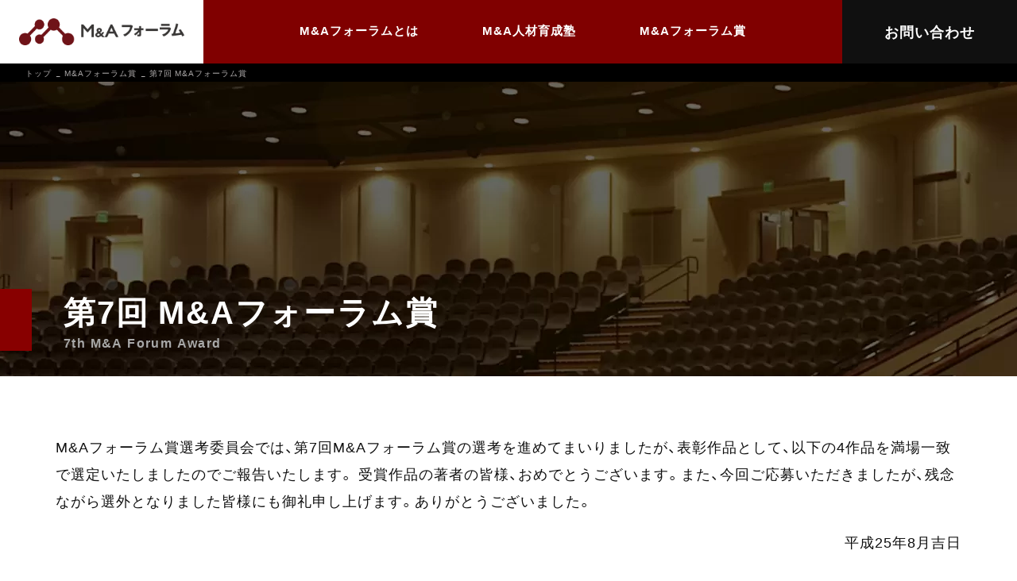

--- FILE ---
content_type: text/html; charset=UTF-8
request_url: https://maforum.jp/thesis/7th/7th.html
body_size: 3286
content:
<!DOCTYPE html>
<html dir="ltr" lang="ja">
<head>
<!-- wexal_pst_init.js does not exist -->
<!-- engagement_delay.js does not exist -->
<link rel="dns-prefetch" href="//www.googletagmanager.com/">
<link rel="preconnect" href="//www.googletagmanager.com/">
<link rel="dns-prefetch" href="//cdn.jsdelivr.net/">
<meta charset="utf-8">
<title>第7回 M&Aフォーラム賞 - M&Aフォーラム</title>
<meta name="viewport" content="width=1366">
<meta name="description" content="第7回 M&Aフォーラム賞 - 内閣府経済社会総合研究所「M&A研究会」の2005年10月中間報告において、民と官との連携ができる民間ベースのフォーラムの創設の提唱されたことを受けて発足いたしました。">
<meta name="keywords" content="第7回 M&Aフォーラム賞 - ,M&A,M&A,人材育成,セミナー,企業買収,合併,懸賞論文">
<link rel="stylesheet" href="https://cdn.jsdelivr.net/yakuhanjp/1.3.1/css/yakuhanjp.min.css">
<link rel="stylesheet" href="/css/index.css">
<link href="https://fonts.googleapis.com/css?family=Montserrat|Noto+Sans+JP:700,900&display=swap" rel="stylesheet">
<link rel="shortcut icon" href="/favicon.ico">
<link rel="apple-touch-icon" href="/apple-touch-icon.png"><!-- homeicon -->
<!-- Global site tag (gtag.js) - Google Analytics -->
<script async src="https://www.googletagmanager.com/gtag/js?id=UA-138700259-1"></script>
<script>
  window.dataLayer = window.dataLayer || [];
  function gtag(){dataLayer.push(arguments);}
  gtag('js', new Date());

  gtag('config', 'UA-138700259-1');
</script>
</head>
<body>
<div id="page">
<header>
<div class="header">
<div class="h-logo">
<a href="/" class="h-logo-inner"><img src="/img/logo.png" alt="ロゴ"></a>
</div>
<div class="h-drawer">
<div class="h-drawer-wrap">
<ul class="h-gnav_list">
<li class="gnav-toggle gnav-sp">
<a href="/profile/prof.html">M&Aフォーラムとは</a>
<div class="subMenu">
<div class="subMenu-inner">
<ul class="subMenu-list">
<li><a href="/profile/message.html">ごあいさつ</a></li>
<li><a href="/profile/prof.html">フォーラムの概要</a></li>
<li><a href="/profile/history.html">M&Aフォーラムの歩み</a></li>
<li><a href="/archive/">アーカイブ</a></li>
</ul>
</div>
</div>
</li>
<li class="gnav-toggle gnav-sp">
<a href="/seminar/seminar_idx.html">M&A人材育成塾</a>
<div class="subMenu">
<div class="subMenu-inner">
<ul class="subMenu-list">
<li><a href="/seminar/seminar_idx.html">講座概要</a></li>
<li><a href="/seminar/malp.html">M&Aリーダーシップ・プログラム</a></li>
<li><a href="/seminar/business.html">M&A実践実務講座</a></li>
</ul>
</div>
</div>
</li>
<li class="gnav-toggle gnav-sp">
<a href="/thesis/thesis_idx.html">M&Aフォーラム賞</a>
<div class="subMenu">
<div class="subMenu-inner">
<ul class="subMenu-list">
<li><a href="/thesis/thesis_idx.html">M&Aフォーラム賞概要</a></li>
<li><a href="/thesis/archive.html">これまでのフォーラム賞一覧</a></li>
</ul>
</div>
</div>
</li>
</ul>
</div><!-- h-drawer-wrap -->
</div><!-- h-drawer -->
<div class="h-right">
<a rel="noreferrer noopener" href="https://rd.tayori.com/f/mafinquiry" class="h-contact" target="_blank"><span class="icon-mail"></span><span class="txt">お問い合わせ</span></a>
<div class="h-btn-menu">
<div class="h-btn-bg">
<span class="icon-bar"></span>
<span class="icon-bar"></span>
<span class="icon-bar"></span>
</div>
</div>
</div>
</div><!-- header -->
</header>
<div id="breadcrumbs" itemscope itemtype="http://schema.org/BreadcrumbList">
<div class="breadcrumbs-wrap">
<ul class="breadcrumbs-list">
<li>
<span itemprop="itemListElement" itemscope itemtype="http://schema.org/ListItem">
<a itemprop="item" href="/"><span itemprop="name">トップ</span></a>
<meta itemprop="position" content="1">
</span>
</li>
<li>
<span itemprop="itemListElement" itemscope itemtype="http://schema.org/ListItem">
<a itemprop="item" href="/thesis/thesis_idx.html"><span itemprop="name">M&Aフォーラム賞</span></a>
<meta itemprop="position" content="2">
</span>
</li>
<li>
<span itemprop="itemListElement" itemscope itemtype="http://schema.org/ListItem">
<span itemprop="name">第7回 M&Aフォーラム賞</span>
<meta itemprop="position" content="3">
</span>
</li>
</ul>
</div>
</div><!-- breadcrumbs -->
<main>
<div class="mv">
<img src="/img/mv_04.jpg" alt="M&Aフォーラム">
<div class="mv-inner">
<div class="mv-ttl">
<h1>第7回 <br class="only-sp">M&Aフォーラム賞</h1>
<div class="sub">7th M&A Forum Award</div>
</div>
</div>
</div><!-- mv -->
<div class="cont-inner">
<div class="secTop">
<div class="secBottom">
<div class="article">
<p>M&Aフォーラム賞選考委員会では、第7回M&Aフォーラム賞の選考を進めてまいりましたが、表彰作品として、以下の4作品を満場一致で選定いたしましたのでご報告いたします。
受賞作品の著者の皆様、おめでとうございます。また、今回ご応募いただきましたが、残念ながら選外となりました皆様にも御礼申し上げます。ありがとうございました。</p>
<p class="tar">平成25年8月吉日</p>
<p class="sub">(以下、敬称略)</p>
</div>
</div>
</div><!-- secTop-->
</div><!-- cont-inner -->
<div class="bg-border">
<div class="cont-inner">
<div class="secBottom">
<h2 class="ttl-h2 em">M&Aフォーラム賞正賞 <br class="only-sp">『RECOF賞』 1篇 </h2>
<ul class="cardB-list">
<li>
<div class="cardB">
<div class="pic"><img src="/thesis/7th/seisyou.jpg" alt="友好的買収の場面における取締役に対する規律"></div>
<div class="cont">
<div class="label">書籍</div>
<div class="publication">商事法務</div>
<div class="ttl">『友好的買収の場面における取締役に対する規律』</div>
<div class="writer">
<p class="item">著者</p>
<div class="profile-wrap">
<div class="profile">
<p>白井 正和</p>
<span class="position">東北大学 大学院法学研究科 准教授(商法担当)</span>
</div>
</div>
</div>
</div>
</div><!-- cardB -->
</li>
</ul>
</div><!-- secBottom -->
<div class="secBottom">
<h2 class="ttl-h2 em">M&Aフォーラム賞奨励賞 <br class="only-sp">『RECOF奨励賞』 3篇 </h2>
<ul class="cardB-list">
<li>
<div class="cardB">
<div class="pic"><img src="/thesis/7th/syourei1.jpg" alt="クロスボーダーM&Aの組織・人事マネジメント"></div>
<div class="cont">
<div class="label">書籍</div>
<div class="publication">中央経済社</div>
<div class="ttl">『クロスボーダーM&Aの組織・人事マネジメント』</div>
<div class="writer">
<p class="item">著者</p>
<div class="profile-wrap">
<div class="profile">
<p>竹田 年朗</p>
<span class="position">マーサー ジャパン(株) グローバルM&Aコンサルティング プリンシパル</span>
</div>
</div>
</div>
</div>
</div><!-- cardB -->
</li>
<li>
<div class="cardB">
<div class="pic"><img src="/thesis/7th/syourei2.jpg" alt="日本における企業再編の価値向上効果-完全子会社化･事業譲渡･資本参加の実証分析"></div>
<div class="cont">
<div class="label">書籍</div>
<div class="publication">同文舘出版</div>
<div class="ttl">『日本における企業再編の価値向上効果-完全子会社化･事業譲渡･資本参加の実証分析-』</div>
<div class="writer">
<p class="item">著者</p>
<div class="profile-wrap">
<div class="profile">
<p>矢部 謙介</p>
<span class="position">中京大学 経営学部経営学科 准教授</span>
</div>
</div>
</div>
</div>
</div><!-- cardB -->
</li>
<li>
<div class="cardB">
<div class="pic"><img src="/thesis/7th/syourei3.jpg" alt="M&A･企業組織再編のスキームと税務
										-M&Aを巡る戦略的税務プランニングの最先端"></div>
<div class="cont">
<div class="label">書籍</div>
<div class="publication">大蔵財務協会</div>
<div class="ttl">『M&A･企業組織再編のスキームと税務
-M&Aを巡る戦略的税務プランニングの最先端』</div>
<div class="writer">
<p class="item">著者</p>
<div class="profile-wrap">
<div class="profile">
<p>太田 洋</p>
<span class="position">西村あさひ法律事務所 メンバーパートナー 弁護士</span>
</div>
</div>
</div>
</div>
</div><!-- cardB -->
</li>
</ul>
</div><!-- secBottom -->
<div class="secBottom">
<h2 class="ttl-h2 em">M&Aフォーラム賞選考委員会特別賞 <br class="only-sp">『RECOF特別賞』 該当作なし</h2>
</div><!-- secBottom -->
</div><!-- cont-inner -->
</div><!-- bg-border -->
<div class="cont-inner">
<div class="secTop secBottom">
<h2 class="ttl-h2">授賞式</h2>
<div class="article">
<p>
賞作品の表彰式ならびに懇親パーティーは、10月7日(月)18:30より、<br class="only-pc">東京都千代田区霞が関の霞山会館「三彩の間」(霞ヶ関コモンゲート西館37階)で行われました。
</p>
<div class="btn-wrap">
<p><a rel="noreferrer noopener" href="/thesis/7th/7th.pdf" class="btn-sub" target="_blank">第7回M&Aフォーラム賞表彰作品(配付資料)<span class="icon-pdf"></span></a></p>
</div>
</div>
</div><!-- secTop secBottom -->
</div><!-- cont-inner -->
<div class="bg-gray">
<div class="cont-inner">
<div class="secTop secBottom">
<h2 class="ttl-h2">M&Aフォーラム賞についてのお問合せ</h2>
<table class="tbl-common">
<tr>
<th>運営</th>
<td><a rel="noreferrer noopener" href="https://www.marr.jp/overview.html" target="_blank">株式会社レコフデータ</a></td>
</tr>
<tr>
<th>住所</th>
<td>〒101-0041<br>東京都千代田区神田須田町1-9 神田須田町プレイス2階</td>
</tr>
<tr>
<th>TEL</th>
<td><a href="tel:0363711210">03-6371-1210</a></td>
</tr>
<tr>
<th>MAIL</th>
<td>maprize@maforum.jp</td>
</tr>
</table>
</div><!-- secTop secBottom -->
</div><!-- cont-inner -->
</div>
<div id="archive" class="secTop secBottom">
<div class="cont-inner">
<h2 class="ttl-h2">前回のフォーラム賞</h2>
<ul class="list-common">
<li>
<a href="/thesis/6th/6th.html" class="inner">
<div class="txt">2011年度　<br class="only-sp">第6回M&Aフォーラム賞表彰作品の決定について </div>
</a>
</li>
</ul>
<div class="tac secTop_S">
<a href="/thesis/archive.html" class="btn-common">過去の一覧</a>
</div>
</div>
</div><!-- secBottom -->
</main>
<footer>
<div id="pageTop"><span class="icon-arrow_up"></span></div>
<div class="f-top">
<div class="f-top-inner">
<div class="f-logo">
<div class="f-logo-inner">
<a href="/"><img src="/img/f-logo.png" alt="M&Aフォーラム"></a>
<a rel="noreferrer noopener" href="https://www.marr.jp/overview.html" target="_blank" class="info">運営会社 株式会社レコフデータ</a>
</div>
</div>
<ul class="f-nav subMenu-list">
<li>
<a href="/profile/prof.html" class="fnav-toggle">M&Aフォーラムとは</a>
<ul class="f-nav-sub">
<li><a href="/profile/message.html"><h3>ごあいさつ</h3></a></li>
<li><a href="/profile/prof.html"><h3>フォーラムの概要</h3></a></li>
<li><a href="/profile/history.html"><h3>M&Aフォーラムの歩み</h3></a></li>
<li><a href="/archive/"><h3>アーカイブ</h3></a></li>
</ul>
</li>
<li>
<a href="/seminar/seminar_idx.html" class="fnav-toggle">M&A人材育成塾</a>
<ul class="f-nav-sub">
<li><a href="/seminar/seminar_idx.html"><h3>講座概要</h3></a></li>
<li><a href="/seminar/malp.html"><h3>M&Aリーダーシップ・プログラム</h3></a></li>
<li><a href="/seminar/business.html"><h3>M&A実践実務講座</h3></a></li>
</ul>
</li>
<li>
<a href="/thesis/thesis_idx.html" class="fnav-toggle">M&Aフォーラム賞</a>
<ul class="f-nav-sub">
<li><a href="/thesis/thesis_idx.html"><h3>M&Aフォーラム賞概要</h3></a></li>
<li><a href="/thesis/archive.html"><h3>これまでのフォーラム賞一覧</h3></a></li>
</ul>
</li>
</ul>
</div>
</div>
<div class="f-bottom">
<div class="f-bottom-inner">
<ul class="list-sub">
<li><a href="/condition.html">サイト利用条件</a></li>
<li><a rel="noreferrer noopener" href="https://www.marr.jp/privacy.html" target="_blank">プライバシーポリシー</a></li>
<li><a rel="noreferrer noopener" href="https://www.marr.jp/external_transmission.html" target="_blank">利用者情報の外部送信について</a></li>
<li><a rel="noreferrer noopener" href="https://www.marr.jp/overview.html" target="_blank">運営会社について</a></li>
</ul>
<div class="copy">Copyright@2019M&AフォーラムAll Rights Reserved.</div>
</div>
</div><!-- f-bottom -->
</footer>
</div><!-- page -->
<div id="overlay"></div>
<script src="/js/jquery.js"></script>
<script src="/js/slick.js"></script>
<script src="/js/jquery.inview.min.js"></script>
<script src="/js/common.js"></script>
<script src="/js/breadcrumbs.js"></script>
<script src="/js/iscroll.js"></script>
</body>
</html>


--- FILE ---
content_type: text/css
request_url: https://maforum.jp/css/index.css
body_size: 8965
content:
@charset "utf-8";a,abbr,acronym,address,applet,big,blockquote,body,caption,cite,code,dd,del,dfn,div,dl,dt,em,fieldset,font,form,h1,h2,h3,h4,h5,h6,html,iframe,img,ins,kbd,label,legend,li,object,ol,p,pre,q,s,samp,small,span,strike,strong,sub,sup,table,tbody,td,tfoot,th,thead,tr,tt,ul,var{font-family:inherit;font-size:100%;font-weight:inherit;font-style:inherit;box-sizing:border-box;margin:0;padding:0;vertical-align:baseline;word-wrap:break-word;border:0;outline:0}article,aside,details,footer,header,hgroup,menu,nav,section,summary{display:block}html{font-size:62.5%;overflow-x:hidden;overflow-y:scroll;width:100%;-ms-text-size-adjust:100%;-webkit-text-size-adjust:100%;-webkit-overflow-scrolling:touch}body{font-family:YakuHanJP,'メイリオ',Meiryo,'ヒラギノ角ゴ Pro W3','Hiragino Kaku Gothic Pro',Osaka,'ＭＳ Ｐゴシック','MS P Gothic',Verdana,Arial,Helvetica,sans-serif;font-size:1.8rem;line-height:1.9;position:relative;overflow:hidden;overflow-y:auto;width:100%;height:100%;letter-spacing:1px;color:#101010;background:#fff;-webkit-font-smoothing:antialiased}@media screen and (max-width:767px){body{font-size:1.5rem}::-webkit-input-placeholder{font-size:1.2rem;line-height:2.4}:-ms-input-placeholder{font-size:1.2rem;line-height:2.4}::placeholder{font-size:1.2rem;line-height:2.4}}img{-ms-interpolation-mode:bicubic;vertical-align:bottom}a{text-decoration:none;color:#101010}a:active,a:hover,a:link,a:visited{text-decoration:none;outline-width:0;color:#101010}a:hover{-webkit-transition:.2s ease-in-out;-moz-transition:.2s ease-in-out;-ms-transition:.2s ease-in-out;transition:.2s ease-in-out}canvas,iframe,svg,video{max-width:100%}ol,ul{list-style:none}table{border-spacing:0;border-collapse:collapse}button,input,select,textarea{font-family:YakuHanJP,'メイリオ',Meiryo,'ヒラギノ角ゴ Pro W3','Hiragino Kaku Gothic Pro',Osaka,'ＭＳ Ｐゴシック','MS P Gothic',Verdana,Arial,Helvetica,sans-serif;font-size:16px;position:relative;top:-1px;margin:0 4px 2px 0;padding:0;vertical-align:middle;border:none;border-radius:0;outline:0;background:0 0;-webkit-transition:.2s ease-in-out;-moz-transition:.2s ease-in-out;-ms-transition:.2s ease-in-out;transition:.2s ease-in-out;-webkit-appearance:none;-moz-appearance:none;appearance:none}select{font-size:16px;box-sizing:content-box;width:100%;height:50px;margin:0;padding:0;cursor:pointer;vertical-align:middle;text-indent:1rem;text-overflow:'';color:inherit;border:0;border-radius:0;background:none;-moz-appearance:none;-webkit-appearance:none;appearance:none}select::-ms-expand{display:none}::-webkit-input-placeholder{color:#545454}:-ms-input-placeholder{color:#545454}::placeholder{color:#545454}input:-webkit-autofill{-webkit-box-shadow:0 0 0 1000px #fff inset;box-shadow:0 0 0 1000px #fff inset}input[type=submit]{cursor:pointer;-webkit-transition:.2s ease-in-out;-moz-transition:.2s ease-in-out;-ms-transition:.2s ease-in-out;transition:.2s ease-in-out}#page{position:relative;z-index:2;right:0;background:inherit}.row{position:relative;display:flex;display:-ms-flexbox;display:-webkit-flex;width:100%;margin-right:-15px;margin-left:-15px;-webkit-flex-wrap:wrap;-ms-flex-wrap:wrap;flex-wrap:wrap}.row>[class^=col-]{padding-top:.75rem;padding-bottom:.75rem}@media screen and (max-width:1114px){.row>[class^=col-] img{width:100%}}.col,.col-lg-10,.col-lg-2,.col-lg-3,.col-lg-4,.col-lg-5,.col-lg-6,.col-lg-7,.col-lg-8,.col-lg-9,.col-md-10,.col-md-3,.col-md-4,.col-md-5,.col-md-6,.col-md-7,.col-md-8,.col-md-9,.col-sm,.col-sm-10,.col-sm-2,.col-sm-3,.col-sm-4,.col-sm-5,.col-sm-6,.col-sm-7,.col-sm-8,.col-sm-9{position:relative;width:100%;min-height:1px;padding-right:15px;padding-left:15px}.col{-ms-flex-preferred-size:0;flex-basis:0;-ms-flex-positive:1;flex-grow:1;max-width:100%}@media screen and (min-width:1000px){.col-lg-2{max-width:16.666667%;-ms-flex:0 0 16.666667%;flex:0 0 16.666667%}.col-lg-3{max-width:25%;-ms-flex:0 0 25%;flex:0 0 25%}.col-lg-4{max-width:33.333333%;-ms-flex:0 0 33.333333%;flex:0 0 33.333333%}.col-lg-5{max-width:41.666667%;-ms-flex:0 0 41.666667%;flex:0 0 41.666667%}.col-lg-6{max-width:50%;-ms-flex:0 0 50%;flex:0 0 50%}.col-lg-7{max-width:58.333333%;-ms-flex:0 0 58.333333%;flex:0 0 58.333333%}.col-lg-8{max-width:66.666667%;-ms-flex:0 0 66.666667%;flex:0 0 66.666667%}.col-lg-9{max-width:75%;-ms-flex:0 0 75%;flex:0 0 75%}.col-lg-10{max-width:83.333333%;-ms-flex:0 0 83.333333%}}@media screen and (min-width:767px){.col-sm-2{max-width:16.666667%;-ms-flex:0 0 16.666667%;flex:0 0 16.666667%}.col-sm-3{max-width:25%;-ms-flex:0 0 25%;flex:0 0 25%}.col-sm-4{max-width:33.333333%;-ms-flex:0 0 33.333333%;flex:0 0 33.333333%}.col-sm-5{max-width:41.666667%;-ms-flex:0 0 41.666667%;flex:0 0 41.666667%}.col-sm-6{max-width:50%;-ms-flex:0 0 50%;flex:0 0 50%}.col-sm-7{max-width:58.333333%;-ms-flex:0 0 58.333333%;flex:0 0 58.333333%}.col-sm-8{max-width:66.666667%;-ms-flex:0 0 66.666667%;flex:0 0 66.666667%}.col-sm-9{max-width:75%;-ms-flex:0 0 75%;flex:0 0 75%}.col-sm-10{max-width:83.333333%;-ms-flex:0 0 83.333333%;flex:0 0 83.333333%}.col-sm{max-width:100%;-ms-flex-preferred-size:0;flex-basis:0;-ms-flex-positive:1;flex-grow:1}}.list-row{display:flex;display:-ms-flexbox;display:-webkit-flex;overflow:hidden;-webkit-flex-wrap:wrap;-ms-flex-wrap:wrap;flex-wrap:wrap;width:100%}.list-row>li{width:100%}.list-row.h100>li{height:auto}@media screen and (max-width:767px){.row>[class^=col-]{padding-right:0;padding-left:0}.row{margin:0}.list-row li{margin-bottom:15px}}.list-sm-6>li{margin-bottom:20px}@media screen and (min-width:767px){.list-sm-3{width:calc(100% + 20px);overflow:hidden}.list-sm-3>li{width:calc(25% - 20px);margin-right:20px;margin-bottom:20px}.list-sm-3>li:nth-child(4n){margin-right:0}.list-sm-4{width:calc(100% + 20px);overflow:hidden}.list-sm-4>li{width:calc(33.333333% - 20px);margin-right:20px;margin-bottom:20px}.list-sm-4>li:nth-child(3n){margin-right:0}.list-sm-6{width:calc(100% + 40px)}.list-sm-6>li{width:calc(50% - 40px);margin-right:40px;margin-bottom:40px;position:relative}.list-sm-6>li:nth-child(2n){margin-right:0}}.secFirst{margin-top:96px}.secTop{position:relative;padding-top:72px}.secTop_S{position:relative;padding-top:32px}.secBottom{position:relative;padding-bottom:72px}.secBottom_S{position:relative;padding-bottom:32px}.secBottom_L{position:relative;padding-bottom:96px}@media screen and (max-width:767px){.secTop{padding-top:48px}.secTop_S{padding-top:24px}.secBottom{padding-bottom:56px}.secBottom_S{padding-bottom:24px}.secBottom_L{padding-bottom:72px}.relatedList>li{margin-bottom:16px}.relatedList>li:last-child{margin-bottom:0}}.cont-inner{position:relative;width:100%;max-width:1140px;margin:0 auto}@media screen and (max-width:1180px){.cont-inner{padding:0 20px}}a.link{text-decoration:underline;position:relative}a.linkEm{text-decoration:underline;position:relative;color:maroon}a.linkBlue{text-decoration:underline;position:relative;color:#0775ff}.hover a.link:hover,.hover a.linkBlue:hover,.hover a.linkEm:hover{text-decoration:none}.link-arrow{position:relative}.link-arrow:after{position:relative;content:" > "}.cb{clear:both}.article{line-height:1.9}.article>p{margin-bottom:18px}.article>p:last-child{margin-bottom:0}.article .sub{font-size:1.4rem}.pic-flex{display:flex;display:-ms-flexbox;display:-webkit-flex;-js-display:flex}.pic-flex>li{margin-right:16px}.pic-flex>li:last-child{margin-right:0}.pic-flex img{width:100%;max-width:200px}.img-fluid{width:100%;height:auto;display:block;margin:0 auto}.img-sm-fluid{max-width:100%;height:auto;display:block}@media screen and (max-width:767px){.pic-flex>li{margin-right:4px}.img-sm-60{max-width:60%;margin:0 auto;display:block;text-align:center}}.notes{font-size:1.4rem;line-height:1.5;display:block}.notes-mark{padding-left:1.5rem;position:relative;display:inline-block}.notes-mark:before{position:absolute;top:0;left:0;content:'※';display:block}.notes-em{color:maroon}.article-flex{position:relative;margin-bottom:4%}.article-flex:after,.article-flex:before{display:table;content:''}.article-flex:after{clear:both}.article-pic{float:left;clear:both;margin:7px 40px 20px 0;max-width:46%}.picRight{float:right;margin-right:0;margin-left:40px}.article-pic img{width:100%}.box-common{background:#fff;padding:24px 30px;border:1px solid #a8a8a8}.box-common.em{border:1px solid grey}@media screen and (max-width:767px){.notes,.notes-mark{font-size:1.2rem}.article-pic{max-width:100%;width:100%;float:none;margin-right:0}.picRight{margin-left:0}.box-common{padding:24px 16px}}.btn-common{position:relative;display:-webkit-inline-box;display:-ms-inline-flexbox;display:-webkit-inline-flex;display:inline-flex;-webkit-align-items:center;-ms-flex-align:center;align-items:center;-webkit-justify-content:center;-ms-flex-pack:center;justify-content:center;min-width:207px;color:#fff;border-radius:2px;background:#101010;padding:8px 32px;cursor:pointer;-webkit-transition:.2s ease-in-out;-moz-transition:.2s ease-in-out;-ms-transition:.2s ease-in-out;transition:.2s ease-in-out;font-weight:700}a.btn-common{color:#fff}a[class*=" btn-"],a[class^=btn-]{text-decoration:none}.btn-em{background:maroon}.btn-out{background:#555}.btn-out_dark{background:#101010}.hover .btn-common:hover{-webkit-box-shadow:0 1px 10px rgba(0,0,0,.3);-moz-box-shadow:0 1px 10px rgba(0,0,0,.3);box-shadow:0 1px 10px rgba(0,0,0,.3);transform:translate(0 ,-3px)}.hover .btn-common.btn-out:hover{-webkit-box-shadow:none;-moz-box-shadow:none;box-shadow:none;transform:translate(0 ,0);cursor:auto}.hover .btn-common.btn-out02:hover{cursor:pointer;-webkit-box-shadow:0 1px 10px rgba(0,0,0,.3);-moz-box-shadow:0 1px 10px rgba(0,0,0,.3);box-shadow:0 1px 10px rgba(0,0,0,.3);transform:translate(0 ,-3px)}.hover .btn-common.btn-out03:hover{-webkit-box-shadow:none;-moz-box-shadow:none;box-shadow:none;transform:translate(0 ,0);cursor:auto}.btn-sub{border:2px solid maroon;border-radius:2px;position:relative;display:-webkit-inline-box;display:-ms-inline-flexbox;display:-webkit-inline-flex;display:inline-flex;-webkit-align-items:center;-ms-flex-align:center;align-items:center;-webkit-justify-content:center;-ms-flex-pack:center;justify-content:center;min-width:207px;color:#101010;padding:8px 32px;cursor:pointer;-webkit-transition:.2s ease-in-out;-moz-transition:.2s ease-in-out;-ms-transition:.2s ease-in-out;transition:.2s ease-in-out;font-weight:700}a.btn-sub{color:#101010}.hover .btn-sub:hover{-webkit-box-shadow:0 1px 10px rgba(0,0,0,.3);-moz-box-shadow:0 1px 10px rgba(0,0,0,.3);box-shadow:0 1px 10px rgba(0,0,0,.3);transform:translate(0 ,-3px)}.btn-sizeS{max-width:300px}.icon-pdf{position:relative;width:16px;height:18px;margin-left:8px;content:'';background:url(../img/pdf.svg) 0 0/contain no-repeat}.icon-arrow_up{position:relative;width:18px;height:10px;content:'';background:url(../img/arrow_up.svg) 0 0/contain no-repeat}.btn-wrap .btn-common{margin-right:16px;margin-bottom:8px}.btn-wrap .btn-common:last-child{margin-right:0}@media screen and (max-width:767px){.btn-sub{padding:8px}.btn-wrap .btn-common{margin-right:0;margin-bottom:16px}.btn-wrap .btn-common:last-child{margin-bottom:0}}.list-common{width:100%}.list-common .inner{font-size:2.4rem;font-weight:700;display:flex;display:-ms-flexbox;display:-webkit-flex;width:100%;padding:16px;border-bottom:1px solid #a8a8a8;-webkit-align-items:center;-ms-flex-align:center;align-items:center;position:relative;-webkit-transition:.2s ease-in-out;-moz-transition:.2s ease-in-out;-ms-transition:.2s ease-in-out;transition:.2s ease-in-out}.list-common .inner:after{background:url(../img/arrow-right_red.svg) 0 0/contain no-repeat;content:"";width:17px;height:32px;position:absolute;right:16px;top:50%;transform:translate(0 ,-50%)}.list-common .sub{font-size:1.6rem;margin-right:8px}.list-common .label{margin-right:8px}.hover .list-common .inner:hover{background:#ececec;padding-left:32px}@media screen and (max-width:767px){.list-common .inner{font-size:1.8rem;line-height:1.4;flex-direction:column;padding:16px 32px 16px 0;-webkit-align-items:flex-start;-ms-flex-align:start;align-items:flex-start;-webkit-flex-direction:column;-ms-flex-direction:column}.list-common .inner:after{top:calc(50% + 16px);right:0;width:10px;height:18px}.list-common .sub{font-size:1.4rem}.list-common .label{margin-bottom:8px}}.list-disc>li{position:relative;padding-left:18px}.list-disc>li:before{position:absolute;content:"●";top:0;left:0}.list-discS>li{position:relative;padding-left:18px}.list-discS>li:before{position:absolute;content:"・";top:0;left:0}.list-square>li{position:relative;padding-left:18px}.list-square>li:before{position:absolute;content:"■";top:0;left:0}.list-number>li{position:relative;padding-left:20px;counter-increment:li;margin-bottom:8px}.list-number>li:last-child{margin-bottom:0}.list-number>li:before{position:absolute;top:0;left:0;display:block;content:counter(li) '.';font-weight:700}.list-number_2>li{position:relative;padding-left:40px;counter-increment:li;margin-bottom:8px}.list-number_2>li:last-child{margin-bottom:0}.list-number_2>li:before{position:absolute;top:0;left:0;display:block;content:'(' counter(li) ')'}.list-roman>li{position:relative;padding-left:40px;counter-increment:num;margin-bottom:8px}.list-roman>li:last-child{margin-bottom:0}.list-roman>li:before{position:absolute;top:0;left:0;display:block;content:counter(num,upper-roman) '.';font-weight:700;text-align:right;letter-spacing:-1px}.list-sub{display:flex;display:-ms-flexbox;display:-webkit-flex;-js-display:flex;-webkit-align-items:center;-ms-flex-align:center;align-items:center}.list-sub>li a{position:relative;font-size:1.2rem;padding:0 16px}.list-sub>li:first-child a:before{position:absolute;content:'';width:1px;height:80%;top:50%;left:0;transform:translate(0 ,-50%);background:#fff}.list-sub>li a:after{position:absolute;content:'';width:1px;height:80%;top:50%;right:0;transform:translate(0 ,-50%);background:#fff}.list-normal>li{display:flex;display:-ms-flexbox;display:-webkit-flex;-js-display:flex;margin-bottom:32px}.list-normal .ttl{font-weight:700;width:10%}.list-normal .item{width:90%}.ttl-h2{font-size:3.2rem;font-weight:700;line-height:1.4;position:relative;display:block;margin-bottom:40px;letter-spacing:1.4px}.ttl-h2:before{position:absolute;top:50%;left:-101%;width:100%;height:1px;content:'';-webkit-transition:.6s ease-in-out;-moz-transition:.6s ease-in-out;-ms-transition:.6s ease-in-out;transition:.6s ease-in-out;-webkit-transform:translate(0 ,-50% ,0) scale(1,1);transform:translate(0 ,-50% ,0);background:maroon;z-index:2;-webkit-font-smoothing:subpixel-antialiased}.ttl-h2 .sub,.ttl-h2_sizeS{font-size:2.4rem}.ttl-h2.em{color:maroon}.ttl-h2 .ttlBottom{font-size:1.8rem}@media screen and (max-width:767px){.ttl-h2{font-size:2rem;margin-bottom:24px;font-family:YakuHanJP,'Noto Sans JP','メイリオ',Meiryo,'ヒラギノ角ゴ Pro W3','Hiragino Kaku Gothic Pro',Osaka,'ＭＳ Ｐゴシック','MS P Gothic',Verdana,Arial,Helvetica,sans-serif;font-weight:900}.ttl-h2_sizeS{font-size:1.8rem}.active.ttl-h2:before{left:-102%}.ttl-h2 .sub{font-size:1.6rem}.ttl-h2.em{font-size:2rem}}.ttl-normal{font-size:2rem;font-weight:700;margin-bottom:16px}.ttl-normal .sub{font-size:1.8rem}@media screen and (max-width:767px){.ttl-normal{font-size:1.8rem}.ttl-normal .sub{font-size:1.4rem}}.ttl-common{font-size:2rem;font-family:YakuHanJP,'Noto Sans JP','メイリオ',Meiryo,'ヒラギノ角ゴ Pro W3','Hiragino Kaku Gothic Pro',Osaka,'ＭＳ Ｐゴシック','MS P Gothic',Verdana,Arial,Helvetica,sans-serif;font-weight:900;padding:16px;color:#fff;background:#101010;margin-bottom:32px}.ttl-common_mb0{margin-bottom:0}.ttl-common.em{background:maroon}.ttl-commonL{font-size:2.8rem}.ttl-commonCenter{text-align:center}@media screen and (max-width:767px){.ttl-common{font-size:1.6rem}}.ttl-num{display:flex;display:-ms-flexbox;display:-webkit-flex;padding-left:16px;-webkit-align-items:flex-start;-ms-flex-align:start;align-items:flex-start}.ttl-num .num{margin-right:8px}.ttl-numBox{font-size:3.2rem;font-family:YakuHanJP,'Noto Sans JP','メイリオ',Meiryo,'ヒラギノ角ゴ Pro W3','Hiragino Kaku Gothic Pro',Osaka,'ＭＳ Ｐゴシック','MS P Gothic',Verdana,Arial,Helvetica,sans-serif;font-weight:900;line-height:1.4;display:flex;display:-ms-flexbox;display:-webkit-flex;margin-bottom:16px;padding:16px;color:#fff;background:maroon;-js-display:flex;-webkit-align-items:flex-start;-ms-flex-align:start;align-items:flex-start}.numBox{display:flex;display:-ms-flexbox;display:-webkit-flex;width:72px;height:72px;margin-right:16px;border:1px solid #fff;-js-display:flex;-webkit-justify-content:center;-ms-flex-pack:center;justify-content:center;-webkit-align-items:center;-ms-flex-align:center;align-items:center}.ttl-numBox .sub{font-size:1.6rem;font-weight:400}.ttl-numBox .sub2{font-size:1.4rem;font-weight:400;margin-top:8px}@media screen and (max-width:767px){.ttl-numBox{font-size:2rem;flex-direction:column;-webkit-flex-direction:column;-ms-flex-direction:column}.numBox{font-size:1.4rem;width:32px;height:32px;margin-right:0;margin-bottom:8px}.ttl-numBox .sub{font-size:1.4rem}.ttl-numBox .sub2{font-size:1.2rem}}.ttl-center{font-size:4rem;font-weight:700;position:relative;display:block;margin-bottom:40px;line-height:1.4;text-align:center}.ttl-center.em{color:maroon}@media screen and (max-width:767px){.ttl-center{font-size:2.8rem;line-height:1.4;font-family:YakuHanJP,'Noto Sans JP','メイリオ',Meiryo,'ヒラギノ角ゴ Pro W3','Hiragino Kaku Gothic Pro',Osaka,'ＭＳ Ｐゴシック','MS P Gothic',Verdana,Arial,Helvetica,sans-serif;font-weight:900}}.ttl-primary{font-size:3.2rem;font-weight:700;line-height:1.4;position:relative;display:block;letter-spacing:1.4px}.ttl-primary .name{font-size:2.8rem;position:relative;padding-left:32px;margin-top:16px}.ttl-primary .name:before{position:absolute;top:0;left:0;display:block;content:'┗'}.ttl-primary .sub{font-size:2.4rem}@media screen and (max-width:767px){.ttl-primary{font-size:2rem}.ttl-primary .name{font-size:1.8rem;position:relative;padding-left:32px;margin-top:16px}.ttl-primary .sub{font-size:1.4rem}}.ttl-centerBottom{margin-top:24px;text-align:center}.label{display:inline-block;font-size:1.3rem;padding:2px 10px;border-radius:2px;margin-right:5px;color:#fff;text-align:center;min-width:70px;background:#101010}.label-sizeS{font-size:1.1rem;padding:2px;min-width:1px}.label-em{background:maroon}.label-light{background:#7f7a7a}.label02{position:relative;display:inline-block}.label02:before{content:"["}.label02:after{content:"]"}.tbl-common{width:100%;border-top:1px solid #d9d4d4}.tbl-common td,.tbl-common th{padding:16px 24px;vertical-align:middle;border-bottom:1px solid #d9d4d4}.tbl-common th{font-weight:700;text-align:left;background:#ececec;width:20%}.tbl-common td{width:80%}.tbl-common .sub{font-size:1.4rem}@media screen and (max-width:767px){.label{font-size:1.2rem}.tbl-scroll{overflow-x:auto;max-width:100%}.tbl-scroll .tbl-common{max-width:100%;border-collapse:collapse}.tbl-scroll .tbl-common td,.tbl-scroll .tbl-common th{white-space:nowrap;vertical-align:middle}.tbl-common td,.tbl-common th{display:block;width:100%;padding:8px 16px;font-size:1.3rem}.tbl-common .sub{font-size:1rem}.tbl-common .btn-sub{min-width:100%}}.list-tbl>li{font-size:1.5rem;display:flex;display:-ms-flexbox;display:-webkit-flex;border-bottom:1px solid #d9d4d4;-js-display:flex}.list-tbl>li:first-child{border-top:1px solid #d9d4d4}.list-tbl>li .item{font-weight:700;display:flex;display:-ms-flexbox;display:-webkit-flex;flex-direction:column;width:14%;padding:16px 24px;text-align:left;background:#ececec;-js-display:flex;-webkit-justify-content:center;-ms-flex-pack:center;justify-content:center;-webkit-align-items:center;-ms-flex-align:center;align-items:center;-webkit-flex-direction:column;-ms-flex-direction:column}.list-tbl>li .cont{width:86%;padding:16px 24px;-webkit-justify-content:center;-ms-flex-pack:center;justify-content:center;display:flex;display:-ms-flexbox;display:-webkit-flex;flex-direction:column;-js-display:flex;-webkit-flex-direction:column;-ms-flex-direction:column}.list-tbl .sub{font-size:1.4rem}@media screen and (max-width:767px){.list-tbl>li{flex-direction:column;-webkit-flex-direction:column;-ms-flex-direction:column}.list-tbl>li .cont,.list-tbl>li .item{font-size:1.3rem;width:100%;padding:8px 16px}.list-tbl .sub{font-size:1rem}.list-tbl .btn-sub{min-width:100%}.list-tbl>li .cont.sm-fluid{padding:16px 0}}.tbl-time{font-size:1.4rem;width:100%;border-top:1px solid #d9d4d4;line-height:1.4}.tbl-time td,.tbl-time th{padding:8px;vertical-align:middle;border-right:1px solid #d9d4d4;border-bottom:1px solid #d9d4d4}.tbl-time td:first-child,.tbl-time th:first-child{width:4%}.tbl-time th{font-weight:700;text-align:center;color:#fff;background:maroon;width:20%}.tbl-time td{border-left:1px solid #d9d4d4;width:20%}.tbl-time .label{margin-left:8px}.tbl-time .sub{font-size:1.3rem}@media screen and (max-width:767px){.tbl-time{font-size:1.3rem}.tbl-time .label{display:block;margin-left:0}.tbl-time td,.tbl-time th{font-size:1.2rem}.tbl-time .sub{font-size:1rem}.tbl-timeMain{width:180%}}.sig{font-weight:700}.sig .name{font-size:2rem}.sig .position{line-height:1.4;font-size:1.6rem;font-weight:400}.sig .ttl{font-size:1.6rem}.icon-mail{background:url(../img/mail.svg) 0 0/contain no-repeat;display:block}.tabArea{width:100%;max-width:1140px;margin:0 auto}.tabTtl{width:100%;padding:0;display:table;table-layout:fixed;border-bottom:none;font-size:2.4rem}.tabTtl>li{width:100%;margin:0;padding:6px;cursor:pointer;display:table-cell;vertical-align:middle;text-align:center;background:#ececec;box-sizing:border-box;-webkit-transition:.2s ease-in-out;-moz-transition:.2s ease-in-out;-ms-transition:.2s ease-in-out;transition:.2s ease-in-out}.tabTtl>li:last-child{border-right:none}.tabTtl>li.current{background:#101010;color:#fff;position:relative}.tabTtl>li.current:after{content:"";position:absolute;left:50%;top:100%;transform:translate(-50% ,0);width:0;height:0;border-style:solid;border-width:20px 15px 0;border-color:#101010 transparent transparent}.hover .tabTtl>li:hover{color:#fff;background:maroon}.hover .tabTtl>li.current:hover:after{border-color:maroon transparent transparent}.tabItem{margin:0}.tabCont .tabItem{display:none;font-size:1.5rem;padding:32px 0}.tabCont .tabItem:first-child{display:block}.tabMultiple{margin-bottom:40px}.tabMultiple>li{border-right:1px solid #ccc}@media screen and (max-width:767px){.tabTtl{font-size:1.8rem}.tabTtl>li.current:after{border-width:8px 5px 0}}.headingWrap{margin:0 auto 40px;width:100%;max-width:400px}.headingList{border:2px solid #a8a8a8;padding:24px;width:100%}.headingList>li{position:relative;padding-left:24px}.headingList>li:before{content:"■";position:absolute;top:0;left:0}.headingList a:hover{color:maroon}.ttl-tab{background:#101010;padding:4px 16px;display:inline-block;color:#fff}.ttl-tab.em{background:maroon}.header{position:fixed;top:0;left:0;display:flex;display:-ms-flexbox;display:-webkit-flex;width:100%;height:80px;background:#fff;z-index:11;-webkit-justify-content:space-between;-ms-flex-pack:justify;justify-content:space-between;-webkit-align-items:center;-ms-flex-align:center;align-items:center}.header.scroll{-webkit-box-shadow:0 1px 10px rgba(0,0,0,.4);-moz-box-shadow:0 1px 10px rgba(0,0,0,.4);box-shadow:0 1px 10px rgba(0,0,0,.4)}.h-logo{position:relative;width:20%;padding:8px 24px;background:#fff}.h-logo-inner img{width:100%}.h-contact,.h-drawer,.h-logo,.h-logo-inner,.h-right{display:flex;display:-ms-flexbox;display:-webkit-flex;height:80px;-webkit-justify-content:center;-ms-flex-pack:center;justify-content:center;-webkit-align-items:center;-ms-flex-align:center;align-items:center}.h-right{width:220px}a.h-contact{width:100%;color:#fff;background:#101010;text-align:center;position:relative;font-weight:700}.hover a.h-contact:hover{background:#000}.h-right .icon-mail{display:none}.h-drawer{width:calc(100% - (20% + 220px));color:#fff;background:maroon}.h-drawer-wrap{max-width:1366px;margin:0 auto}.h-gnav-ttl{display:none}.h-gnav_list{font-size:1.5rem;display:flex;display:-ms-flexbox;display:-webkit-flex;-webkit-justify-content:center;-ms-flex-pack:center;justify-content:center;-webkit-align-items:center;-ms-flex-align:center;align-items:center;font-weight:700}.h-gnav_list>li>a{position:relative;display:block;overflow:hidden;padding:24px 40px;color:#fff;-webkit-transition:.2s ease-in-out;-moz-transition:.2s ease-in-out;-ms-transition:.2s ease-in-out;transition:.2s ease-in-out;height:80px}.hover .h-gnav_list>li>a:hover{background:#a60303}.arrow-down{position:relative;padding-right:24px;z-index:5}.h-btn-menu{display:none}@media screen and (max-width:1100px){.h-right{width:160px;font-size:1.3rem}.h-drawer{width:calc(100% - (16% + 160px))}}@media screen and (max-width:980px){.h-logo{width:80%;max-width:280px;padding:16px}.h-right{width:40%;z-index:12}a.h-contact{flex-direction:column;width:50%;padding:0;background:maroon;-webkit-flex-direction:column;-ms-flex-direction:column}.h-right .icon-mail{display:block;width:24px;height:18px;margin:0 auto;position:absolute;top:50%;left:50%;transform:translate(-50%,-50%)}.h-right .txt{font-size:.8rem;display:none}.h-btn-menu{position:relative;display:block;width:50%;height:100%;margin-bottom:0;cursor:pointer;text-align:center;z-index:12}.h-btn-menu p{font-size:10px;color:#fff}.h-btn-bg{display:block;display:flex;display:-ms-flexbox;display:-webkit-flex;flex-direction:column;width:100%;height:100%;margin:0 auto;background:#000;-webkit-justify-content:center;-ms-flex-pack:center;justify-content:center;-webkit-align-items:center;-ms-flex-align:center;align-items:center;-webkit-flex-direction:column;-ms-flex-direction:column;-webkit-align-content:space-between;-ms-flex-line-pack:justify;align-content:space-between}.h-btn-bg .icon-bar{display:block;width:22px;height:2px;margin:0 auto 6px;transition:.3s;border-radius:50px;background:#e4e4e4}.h-btn-bg .icon-bar:last-child{margin-bottom:0}.icon-phon:before{display:block;padding-top:5px}.h-top{position:relative;margin:0 10px;padding:8px 0}.h-drawer .h-gnav_list{flex-direction:column;-webkit-flex-direction:column;-ms-flex-direction:column;-webkit-align-items:flex-start;-ms-flex-align:start;align-items:flex-start}.h-drawer{position:absolute;top:80px;width:100%;height:100vh;overflow-y:scroll;-webkit-transition:.2s ease-in-out;-moz-transition:.2s ease-in-out;-ms-transition:.2s ease-in-out;transition:.2s ease-in-out;-webkit-transform:translateX(100%);transform:translateX(100%)}.drawer-opened .h-wrap{height:100%}.drawer-opened .h-top{height:100%;-webkit-align-items:flex-start;-ms-flex-align:start;align-items:flex-start}.drawer-opened .h-drawer-wrap{overflow-y:scroll;height:100%;padding-bottom:200px;width:100%}.drawer-opened .h-btn-menu{transform:none}.drawer-opened .h-drawer{left:0;-webkit-transition:.2s ease-in-out;-moz-transition:.2s ease-in-out;-ms-transition:.2s ease-in-out;transition:.2s ease-in-out;-webkit-transform:none;transform:none;z-index:10}.drawer-opened #page{transition:.1s;box-shadow:1px 0 2px #000}#overlay{position:fixed;top:0;left:0;width:100%;height:100%;transition:.3s;opacity:0;background:#000;z-index:-1}.drawer-opened #overlay{transition:.1s;-webkit-transform:none;transform:none;opacity:.3;z-index:1}body.drawer-opened .h-btn-menu,body.drawer-opened .h-btn-menu .icon-bar{transition:.1s}body.drawer-opened .h-btn-menu .icon-bar:first-child{transition:.1s;-ms-transform:translate(0,8px) rotate(45deg);transform:translate(0,8px) rotate(45deg)}body.drawer-opened .h-btn-menu .icon-bar:nth-child(2){transition:.1s;-ms-transform:translateX(200px);transform:translateX(200px)}body.drawer-opened .h-btn-menu .icon-bar:nth-child(3){transition:.1s;-ms-transform:translate(0,-8px) rotate(-45deg);transform:translate(0,-8px) rotate(-45deg)}.h-gnav-ttl{display:block;margin:40px 20px 0}.h-gnav_list>li{width:100%;border-bottom:1px solid #cfdae2}.arrow-down{display:block}}@media screen and (max-width:767px){.header{height:48px}.h-logo{width:60%;max-width:160px}.h-logo,.h-logo-inner,.h-right,a.h-contact{height:48px}.h-drawer{top:48px}}.subMenu{position:absolute;top:100%;display:none;width:100%;margin:0;background:#101010;-webkit-box-shadow:0 8px 8px -8px rgba(0,0,0,.3);-moz-box-shadow:0 8px 8px -8px rgba(0,0,0,.3);box-shadow:0 8px 8px -8px rgba(0,0,0,.3);z-index:10;color:#fff;left:0}.subMenu-inner{display:flex;display:-ms-flexbox;display:-webkit-flex;max-width:1140px;margin:0 auto;-js-display:flex;-webkit-align-items:center;-ms-flex-align:center;align-items:center;position:relative}.subMenu-list{display:flex;display:-ms-flexbox;display:-webkit-flex;width:100%;max-width:1140px;margin:0 auto;text-align:center;-js-display:flex;-webkit-justify-content:center;-ms-flex-pack:center;justify-content:center;-webkit-align-items:center;-ms-flex-align:center;-webkit-flex-wrap:wrap;-ms-flex-wrap:wrap;flex-wrap:wrap;font-size:1.5rem;list-style:none}.subMenu-list>li>a{position:relative;padding:20px 40px;display:inline-block;font-weight:700;color:#fff}.hover .subMenu-list>li>a:hover{color:#fff;background:#000}@supports (-ms-ime-align:auto){.subMenu-list>li{display:block;overflow:hidden;list-style:none}}@media screen and (max-width:1010px){.subMenu-list>li>a{font-size:1.4rem;padding:20px 40px}}@media screen and (max-width:980px){.subMenu{position:static;overflow:hidden;flex-direction:column;width:100%;padding:0;-webkit-flex-direction:column;-ms-flex-direction:column}.active .subMenu{overflow-x:hidden;overflow-y:auto}.subMenu-list{flex-direction:column;-webkit-flex-direction:column;-ms-flex-direction:column;-webkit-align-items:flex-start;-ms-flex-align:start;align-items:flex-start}.subMenu-list>li{width:100%;text-align:left;border-bottom:1px solid #a8a8a8}.subMenu-list>li:last-child{border-bottom:none}.subMenu-list>li>a{display:block;width:100%}.h-gnav_list>li:first-child .subMenu-list{margin-left:0}}#breadcrumbs{font-size:1rem;width:100%;margin-top:80px;color:#afacac;background:#000}.breadcrumbs-wrap{overflow:hidden;box-sizing:border-box;margin:0 auto;padding:2px 32px}.breadcrumbs-list{display:table}.breadcrumbs-list li{display:table-cell;max-width:100%;vertical-align:middle;white-space:nowrap}.breadcrumbs-list li a{position:relative;display:block;padding-right:16px;color:#afacac}.breadcrumbs-list li a:after{font-size:.8rem;position:absolute;top:50%;right:5px;display:inline-block;content:'_';-ms-transform:translate(0,-50%);transform:translate(0,-50%);text-decoration:none;color:#afacac}.hover .breadcrumbs-list li a:hover{text-decoration:underline}.breadcrumbs-list li:last-child{padding-right:40px}@media screen and (max-width:767px){#breadcrumbs{font-size:10px;margin-top:48px}.breadcrumbs-wrap{padding:2px 16px}}.mv{position:relative;overflow:hidden;width:100%;height:371px}.mv>img{position:absolute;top:50%;left:50%;width:auto;min-width:100%;height:auto;min-height:100%;-webkit-transform:translateX(-50%) translateY(-50%);-moz-transform:translateX(-50%) translateY(-50%);-ms-transform:translateX(-50%) translateY(-50%);transform:translateX(-50%) translateY(-50%)}.mv-inner{position:absolute;bottom:32px;left:0}.mv-ttl{font-size:5.6rem;color:#fff;font-weight:700;position:relative;padding-left:80px;letter-spacing:2px;line-height:1.4}.mv-ttl:before{position:absolute;top:0;left:0;width:40px;height:100%;background:#800;content:""}.mv-ttl .txt-sizeS{font-size:2.4rem}.mv-ttl .sub{font-size:1.6rem;letter-spacing:1.4px;color:#a8a8a8}@media screen and (max-width:1366px){.mv-ttl{font-size:4rem}}@media screen and (max-width:930px){.mv-ttl{font-size:3.2rem}}@media screen and (max-width:767px){.mv{height:240px}.mv-ttl{font-size:2.8rem;padding-left:24px;font-family:YakuHanJP,'Noto Sans JP','メイリオ',Meiryo,'ヒラギノ角ゴ Pro W3','Hiragino Kaku Gothic Pro',Osaka,'ＭＳ Ｐゴシック','MS P Gothic',Verdana,Arial,Helvetica,sans-serif;font-weight:900}.mv-ttl .txt-sizeS{font-size:2rem}.mv-ttl:before{width:16px}.mv-ttl .sub{font-size:1.4rem}}.mv-top{height:760px;background:#f7f7f7}.mv-top-inner{position:absolute;top:50%;left:50%;transform:translate(-50% ,-50%)}.mv-top-inner.full{width:100%}@media screen and (max-width:767px){.mv-top{height:480px;background:#f7f7f7}.mv-top-inner{width:auto}}.mv-cardA{max-width:1140px;margin:0 auto;padding:24px 56px 56px;color:#fff;background:maroon;text-align:center}.mv-cardA.bg-02{background:rgba(128,0,0,.8)}.mv-cardA .catch{font-weight:700;line-height:1;margin-top:24px;margin-bottom:8px;font-size:10rem}@media screen and (max-width:767px){.mv-cardA{font-size:1.1rem;max-width:275px;padding:16px 24px}.mv-cardA .catch{font-size:6.4rem;font-weight:700;line-height:1;margin-top:8px;margin-bottom:8px}}.application{font-weight:700;line-height:1.2;position:absolute;top:-20px;right:-32px;display:flex;display:-ms-flexbox;display:-webkit-flex;width:100px;height:100px;padding:8px 16px;text-align:center;color:#fff;border-radius:50%;background:#dd0303;z-index:3;-js-display:flex;-webkit-justify-content:center;-ms-flex-pack:center;justify-content:center;-webkit-align-items:center;-ms-flex-align:center;align-items:center}a.application{color:#fff}.application02{font-weight:700;line-height:1.2;position:absolute;bottom:-16px;left:0;display:flex;display:-ms-flexbox;display:-webkit-flex;width:100%;height:40px;text-align:center;background:#ffd400;z-index:2;-js-display:flex;-webkit-justify-content:center;-ms-flex-pack:center;justify-content:center;-webkit-align-items:center;-ms-flex-align:center;align-items:center}.mv-cardB{display:flex;display:-ms-flexbox;display:-webkit-flex;max-width:1140px;margin:0 auto;padding:56px;color:#fff;background:rgba(16,16,16,.8);-js-display:flex}.mv-cardB.em{background:maroon}.mv-cardB .catch{font-family:YakuHanJP,Montserrat,'メイリオ',Meiryo,'ヒラギノ角ゴ Pro W3','Hiragino Kaku Gothic Pro',Osaka,'ＭＳ Ｐゴシック','MS P Gothic',Verdana,Arial,Helvetica,sans-serif;font-size:10rem;font-weight:700;line-height:1;margin-bottom:8px}.mv-cardB .cardB,.mv-cardB .cardB .publication{color:#000}.mv-cardB .box-common{height:100%;border:none}.mv-cardB .btn-common{width:100%;min-width:1px}.mv-cardB .cardB .cont{width:100%}.mv-cardB .left{width:72%}.mv-cardB .right{width:28%}@media screen and (max-width:1180px){.mv-cardB{max-width:90%}.mv-cardB .catch{font-size:7.2rem}.mv-cardB .left{width:64%}.mv-cardB .right{width:36%}}@media screen and (max-width:980px){.mv-cardB .catch{font-size:5.6rem}.mv-cardB .left,.mv-cardB .right{width:50%}}@media screen and (max-width:767px){.application{width:80px;height:80px}.application02{font-size:1.3rem;bottom:-24px;height:24px}.mv-cardB{font-size:1.3rem;flex-direction:column;width:calc(100% - 24px);padding:24px;-webkit-flex-direction:column;-ms-flex-direction:column}.mv-cardB .left{width:100%}.mv-cardB .right{display:none}.mv-cardB .catch{font-size:3.2rem}}.mv-cardC{max-width:767px;margin:0 auto;padding:56px;color:#fff;background:maroon;text-align:center}.mv-cardC.bg-02{background:rgba(128,0,0,.8)}.mv-cardC .catch{font-weight:700;line-height:1;margin-top:0;margin-bottom:8px;font-size:6.4rem}.mv-cardC .catch .sub{font-size:3.2rem}@media screen and (max-width:767px){.mv-cardC{font-size:1.3rem;flex-direction:column;width:calc(100% - 24px);padding:24px;max-width:275px}.mv-cardC .catch{font-weight:700;line-height:1;margin-top:24px;margin-bottom:8px;font-size:3.2rem}.mv-cardC .catch .sub{font-size:2rem}}.mv-cardD{width:100%;max-width:480px;margin:0 auto;padding:56px;color:#fff;background:rgba(16,16,16,.9);border-top:4px solid #c7a103}.mv-cardD.bg-02{background:rgba(128,0,0,.8)}.mv-cardD .catch{font-weight:700;line-height:1;margin-top:24px;margin-bottom:8px;font-size:4rem}.mv-cardD .en{color:#c7a103;font-weight:700}@media screen and (max-width:767px){.mv-cardD{width:90%;max-width:460px;padding:16px 24px}.mv-cardD .catch{font-size:2.6rem}}.slick-slider{position:relative;display:block;box-sizing:border-box;-webkit-user-select:none;-moz-user-select:none;-ms-user-select:none;user-select:none;-webkit-touch-callout:none;-khtml-user-select:none;-ms-touch-action:pan-y;touch-action:pan-y;-webkit-tap-highlight-color:transparent}.slick-list{position:relative;display:block;overflow:hidden;margin:0;padding:0}.slick-list:focus{outline:0}.slick-list.dragging{cursor:pointer}.slick-slider .slick-list,.slick-slider .slick-track{-webkit-transform:translate3d(0,0,0);-moz-transform:translate3d(0,0,0);-ms-transform:translate3d(0,0,0);-o-transform:translate3d(0,0,0);transform:translate3d(0,0,0)}.slick-track{position:relative;top:0;left:0;display:flex;display:-ms-flexbox;-webkit-flex-wrap:wrap;-ms-flex-wrap:wrap;flex-wrap:wrap}.slick-slide{display:none;height:100%;min-height:1px}.slick-slide.dragging img{pointer-events:none}.slick-initialized .slick-slide{display:block}.slick-vertical .slick-slide{display:block;height:auto;border:1px solid transparent}.slick-arrow.slick-hidden{display:none}.slick-next,.slick-prev{font-size:0;line-height:0;position:absolute;top:50%;display:block;height:100%;width:40px;padding:0;cursor:pointer;-webkit-transform:translate(0,-50%);-ms-transform:translate(0,-50%);transform:translate(0,-50%);color:transparent;border:none;outline:0;background:#101010;z-index:10}.slick-next:before,.slick-prev:before{position:absolute;top:50%;right:12px;width:17px;height:32px;content:'';transform:translate(0 ,-50%);background:url(../img/arrow-right_white.svg) 0 0/contain no-repeat;-webkit-font-smoothing:antialiased;-moz-osx-font-smoothing:grayscale}.slick-prev{left:-40px}.slick-next{right:-40px}.slick-prev:before{transform:translate(0 ,-50%) scale(-1,1)}@media screen and (max-width:767px){.slick-next:before,.slick-prev:before{right:22px;width:10px;height:19px}.slick-prev:before{right:6px}}.slide-dots{display:flex;display:-ms-flexbox;display:-webkit-flex;-js-display:flex;-webkit-justify-content:center;-ms-flex-pack:center;justify-content:center;-webkit-align-items:center;-ms-flex-align:center;align-items:center;position:absolute;left:50%;bottom:32px;transform:translate(-50% ,0)}.slide-dots li{display:inline-block;margin:0 8px;cursor:pointer;width:24px;height:24px}.slide-dots li button{position:relative;width:30px}.slide-dots li button:before{content:'';font-size:20px;text-indent:0;position:absolute;top:0;left:0;width:24px;height:24px;background:#101010;cursor:pointer}.slide-dots li.slick-active button:before{content:'';background:maroon}.list-news{width:100%}.list-news .inner{display:flex;display:-ms-flexbox;display:-webkit-flex;width:100%;padding:16px;border-bottom:1px solid #a8a8a8;-webkit-align-items:center;-ms-flex-align:center;align-items:center;position:relative;font-size:1.4rem}.list-news a.inner .txt{color:maroon}.hover .list-news a.inner:hover:after{background:url(../img/arrow-right_red.svg) 0 0/contain no-repeat;content:"";width:17px;height:32px;position:absolute;right:16px;top:50%;transform:translate(0 ,-50%)}.hover .list-news a.inner:hover{background:#f7f7f7}.list-news .date{font-weight:700;font-size:1.6rem;width:10%}@media screen and (max-width:767px){.list-news .inner{font-size:1.3rem;line-height:1.4;flex-direction:column;padding:16px 32px 16px 0;-webkit-align-items:flex-start;-ms-flex-align:start;align-items:flex-start;-webkit-flex-direction:column;-ms-flex-direction:column}.list-news .inner:after{top:calc(50% + 16px);right:0;width:10px;height:18px}.list-news .date{font-size:1.4rem;width:100%;margin-bottom:8px}#archive .list-common .inner{font-size:1.6rem}}.cardA-list>li{margin-bottom:0}.cardA{position:relative;display:flex;display:-ms-flexbox;display:-webkit-flex;padding-left:40px;padding-bottom:100px}.cardA .cont{width:60%;padding:0 56px 56px}.cardA .ttl{font-size:3.2rem;font-weight:700;margin-bottom:56px}.cardA .txt{margin-bottom:96px;width:60%}.cardA .pic{width:40%;position:relative;text-align:right}.cardA .pic:after{content:"";position:absolute;z-index:-1;background:#ececec;width:100%;height:90%;top:4%;left:-8%}.cardA .pic img{width:80%}@media screen and (max-width:1430px){.cardA .pic{width:30%}.cardA .pic img{width:100%}.cardA .pic:after{left:-20%}.cardA .cont{width:70%}.cardA .txt{width:90%}}@media screen and (max-width:980px){.cardA{flex-direction:column;padding-left:24px;-webkit-flex-direction:column;-ms-flex-direction:column}.cardA:before{width:24px}.cardA .cont{width:100%;padding:0 56px 56px 0;-ms-flex-order:1;-webkit-order:1;-webkit-box-ordinal-group:1;order:1}.cardA .txt{width:100%;margin-bottom:56px}.cardA .pic{width:80%;margin-left:20px;text-align:left;-ms-flex-order:2;-webkit-order:2;-webkit-box-ordinal-group:2;order:2}.cardA .pic:after{top:20%;left:-20%;height:100%}.cardA .ttl{font-size:2.4rem;margin-bottom:24px;line-height:1.4;font-family:YakuHanJP,'Noto Sans JP','メイリオ',Meiryo,'ヒラギノ角ゴ Pro W3','Hiragino Kaku Gothic Pro',Osaka,'ＭＳ Ｐゴシック','MS P Gothic',Verdana,Arial,Helvetica,sans-serif;font-weight:900}.cardA .pic img{width:100%}}.cardB-list>li{position:relative;border-bottom:1px solid #a8a8a8;padding:40px 0}.cardB-list>li:last-child{border-bottom:none}.cardB{position:relative;display:flex;display:-ms-flexbox;display:-webkit-flex;-webkit-align-items:flex-start;-ms-flex-align:start;align-items:flex-start}.cardB .pic{position:relative;width:20%;margin-right:56px;border:1px solid #d0d0d0}.cardB .pic img{width:100%}.cardB .label{margin-bottom:8px}.cardB .cont{width:80%}.cardB .ttl{font-size:2.4rem;font-weight:700;margin-bottom:40px;line-height:1.4}.cardB .ttl.size_M{font-size:2rem}.cardB .publication{font-size:1.3rem;color:#666}.cardB .writer{font-size:2rem;font-weight:700;line-height:1.2;display:flex;display:-ms-flexbox;display:-webkit-flex}.cardB .writer .item{min-width:10%}.cardB .writer .item,.cardB .writer .profile{position:relative}.cardB .writer .item:after{padding:0 8px;content:':'}.cardB .writer .profile{margin-bottom:24px}.cardB .ruby{font-size:1.4rem}.cardB .name{position:relative}.cardB .position{font-size:1.6rem;font-weight:400;position:relative;margin-top:16px;padding-left:24px;display:block}.cardB .position:before{position:absolute;top:0;left:0;display:block;content:'┗'}@media screen and (max-width:767px){.cardB{flex-direction:column;-webkit-flex-direction:column;-ms-flex-direction:column}.cardB .pic{width:80%;max-width:200px;margin:0 auto}.cardB .cont{width:100%;padding:24px 0}.cardB .ttl{font-size:1.8rem;font-family:YakuHanJP,'Noto Sans JP','メイリオ',Meiryo,'ヒラギノ角ゴ Pro W3','Hiragino Kaku Gothic Pro',Osaka,'ＭＳ Ｐゴシック','MS P Gothic',Verdana,Arial,Helvetica,sans-serif;font-weight:900}.cardB .publication{font-size:1.1rem}.cardB .writer{flex-direction:column;-webkit-flex-direction:column;-ms-flex-direction:column}.cardB .ruby{font-size:1.2rem}.cardB .writer .item{font-size:1.6rem;margin-bottom:16px;width:100%}.cardB .writer .profile{font-size:1.6rem}.cardB .position{font-size:1.4rem}}.cardC{display:block}.cardC .pic{position:relative;overflow:hidden;height:182px;margin-bottom:24px;background:#ececec}.cardC .pic img{position:absolute;top:16px;left:50%;width:auto;min-width:50%;height:auto;min-height:100%;-webkit-transform:translateX(-50%) translateY(-50%);-moz-transform:translateX(-50%) translateY(-50%);-ms-transform:translateX(-50%) translateY(-50%);transform:translateX(-50%) translateY(0)}.cardC .times{font-size:1.6rem;display:flex;display:-ms-flexbox;display:-webkit-flex;margin-bottom:16px;-webkit-align-items:center;-ms-flex-align:center;align-items:center}.cardC .ttl{font-size:2.4rem;line-height:1.4;font-family:YakuHanJP,'Noto Sans JP','メイリオ',Meiryo,'ヒラギノ角ゴ Pro W3','Hiragino Kaku Gothic Pro',Osaka,'ＭＳ Ｐゴシック','MS P Gothic',Verdana,Arial,Helvetica,sans-serif;font-weight:900}.hover .cardC:hover .ttl{color:maroon}@media screen and (max-width:767px){.cardC .times{font-size:1.3rem}.cardC .ttl{font-size:1.6rem}.row>[class^=col-] img.profilePic{width:72%;margin:0 auto;display:block}}.slide-list .cardC{padding:0 24px}.box-scroll-wrap{margin:0 auto}.box-scroll{position:relative;width:100%;height:300px}@media screen and (max-width:1080px){.box-scroll,.box-scroll-wrap{height:140px}}.malp-profile .name{font-size:2rem;font-weight:700}.malp-profile .position{margin:4px 0 16px}.profilePic{width:100%;max-width:200px;margin:0 auto}.profile-timeline>li{display:flex;display:-ms-flexbox;display:-webkit-flex}.profile-timeline .date{width:120px}.profile-timeline .cont{width:calc(100% - 120px)}.timeline>li{position:relative;display:flex;display:-ms-flexbox;display:-webkit-flex;-js-display:flex}.timeline>li.year{font-size:3.2rem;font-weight:700;width:100%;padding-bottom:32px;margin-top:20px;text-align:left;color:#101010;border-left:none}.timeline .sub{font-size:1.6rem}.timeline-date{font-weight:700;width:200px;margin-right:20px;text-align:right;color:#101010;margin-left:40px}.timeline-date.current{font-size:3.2rem;font-weight:700;margin-top:-10px}.timeline-cont{position:relative;width:calc(100% - 200px);padding-bottom:32px;padding-left:40px;display:flex;display:-ms-flexbox;display:-webkit-flex;-js-display:flex}.timeline>li:last-child .timeline-cont{padding-bottom:0}.timeline-cont::before{position:absolute;top:4px;left:0;width:16px;height:16px;content:'';border-radius:100%;background:maroon}.timeline-cont::after{position:absolute;top:10px;left:7px;width:2px;height:calc(100% + 130px);content:'';background:maroon}.timeline>li:last-child .timeline-cont::after{content:none}.timeline-cont .item{width:80%;padding-right:24px}.timeline-cont .ttl{font-weight:700;margin-bottom:8px}.timeline-cont .pic{width:20%}.timeline-cont .pic img{width:100%;max-width:270px}@media screen and (max-width:1140px){.timeline>li.year{font-size:2.4rem}.timeline .sub{font-size:1.4rem}.timeline-date{width:180px;margin-left:0}.timeline-cont .item{width:70%}.timeline-cont .pic{width:30%}}@media screen and (max-width:767px){.timeline>li.year{font-size:1.4rem}.timeline .sub{line-height:1;display:block;font-size:1rem}.timeline-date{width:60px;margin-right:8px;text-align:left;font-size:1rem}.timeline-date.current{font-size:1.8rem}.timeline-cont{position:relative;flex-direction:column;width:calc(100% - 60px);padding-left:16px;-webkit-flex-direction:column;-ms-flex-direction:column}.timeline-cont::before{top:8px;width:8px;height:8px}.timeline-cont::after{left:3px}.timeline-cont .item{width:100%;padding-right:0}.timeline-cont .pic{width:80%;margin-top:8px}.box-child-txt .timeline{font-size:1.4rem}}.pic-bizInfo{width:100%;max-width:200px}.pic-bizInfo img{width:100%}.rec-list>li{display:flex;display:-ms-flexbox;display:-webkit-flex;margin-bottom:32px;-js-display:flex}.rec-list>li:last-child{margin-bottom:0}.rec-list .label02{display:block;width:12%;font-weight:700;margin-right:16px}.rec-list .cont{width:88%}@media screen and (max-width:767px){.pic-bizInfo{width:100%;max-width:300px}.rec-list>li{flex-direction:column;-webkit-flex-direction:column;-ms-flex-direction:column}.rec-list .label02{width:100%;margin-right:0}.rec-list .cont{width:100%}}.list-committee>li{position:relative;padding-left:18px;display:flex;display:-ms-flexbox;display:-webkit-flex;-js-display:flex}.list-committee>li:before{position:absolute;content:"・";top:0;left:0}.list-committee .item{width:12%;margin-right:16px}.list-committee .cont{width:88%}@media screen and (max-width:767px){.list-committee>li{flex-direction:column;-webkit-flex-direction:column;-ms-flex-direction:column}.list-committee .item{width:100%;margin-right:0}.list-committee .cont{width:100%}}#pageTop{position:fixed;z-index:10;right:5%;bottom:5%;width:48px;height:48px;cursor:pointer;text-align:center;background:#101010;border-radius:2px;display:flex;display:-ms-flexbox;display:-webkit-flex;-webkit-justify-content:center;-ms-flex-pack:center;justify-content:center;-webkit-align-items:center;-ms-flex-align:center;align-items:center}.f-top{padding:56px 24px;color:#cdcdcd;background:maroon}.f-top-inner{display:flex;display:-ms-flexbox;display:-webkit-flex;width:100%;max-width:1140px;margin:0 auto}.f-bottom{padding:0 24px;color:#cdcdcd;background:#0a0a0a}.f-bottom-inner{display:flex;display:-ms-flexbox;display:-webkit-flex;width:100%;max-width:1140px;margin:0 auto;-webkit-justify-content:space-between;-ms-flex-pack:justify;justify-content:space-between;-webkit-align-items:center;-ms-flex-align:center;align-items:center}.f-bottom a,.f-top a{color:#cdcdcd}.f-logo{position:relative;overflow:hidden;margin-right:96px}.f-logo-inner{max-width:246px}.f-logo-inner .info{font-size:1rem;line-height:1;position:relative;-webkit-transition:.2s ease-in-out;-moz-transition:.2s ease-in-out;-ms-transition:.2s ease-in-out;transition:.2s ease-in-out}.f-logo-inner .info:before{position:absolute;top:50%;left:0;content:'-';transform:translate(-100% ,-50%);color:#cdcdcd}.hover .f-logo-inner .info:hover{padding-left:8px;transform:translate(8px ,0)}.hover .f-logo-inner .info:hover:before{transform:translate(0 ,-50%)}.f-logo-inner img{width:100%}@media screen and (max-width:1140px){.f-bottom-inner,.f-top-inner{flex-direction:column;-webkit-flex-direction:column;-ms-flex-direction:column}.f-bottom{padding:24px}.f-bottom-inner{-webkit-align-items:flex-start;-ms-flex-align:start;align-items:flex-start}.f-logo{margin-bottom:56px}}@media screen and (max-width:767px){#pageTop{width:32px;height:32px}#pageTop .icon-arrow_thin_up:before{font-size:1.2rem}.f-bottom{padding:24px 8px}.f-bottom-inner .list-sub{margin:0 auto;flex-direction:column}.f-bottom-inner .list-sub>li a{font-size:1rem;padding:0 8px}.f-bottom-inner .list-sub>li>a:before{position:absolute;content:'';width:1px;height:80%;top:50%;left:0;transform:translate(0,-50%);background:#fff}.f-logo{margin-bottom:32px}.f-logo-inner .info{display:block;margin-top:16px}.f-nav.subMenu-list>li{padding:32px 0}}.f-nav.subMenu-list{text-align:left;-webkit-justify-content:flex-start;-ms-flex-pack:start;justify-content:flex-start;-webkit-align-items:flex-start;-ms-flex-align:start;align-items:flex-start;-webkit-flex-wrap:nowrap;-ms-flex-wrap:nowrap;flex-wrap:nowrap}.f-nav.subMenu-list .fnav-toggle{font-size:1.4rem;font-weight:700;margin-bottom:16px;padding:0}.hover .f-nav.subMenu-list>li>a{color:#cdcdcd}.hover .f-nav.subMenu-list>li>a:hover{color:#cdcdcd;background:maroon}.f-nav-sub>li{font-size:1.2rem;position:relative;margin-right:80px;padding:8px}.f-nav-sub>li:last-child{margin-right:0}.f-nav-sub>li:before{position:absolute;top:50%;left:0;content:'-';transform:translate(0 ,-50%);color:#cdcdcd}.copy{font-size:1.2rem}.bg-border{border-right:96px solid maroon;border-bottom:96px solid maroon}.bg-border .cont-inner{padding-left:48px}@media screen and (max-width:1400px){.bg-border{border-right:32px solid maroon;border-bottom:32px solid maroon}.bg-border .cont-inner{padding-left:16px}}@media screen and (max-width:767px){.f-nav-sub>li{margin-right:0}.copy{font-size:1rem;margin:0 auto}.bg-border{border-right:24px solid maroon;border-bottom:24px solid maroon}.bg-border .cont-inner{padding-left:12px}}.tabArea.thesis{padding-left:48px}@media screen and (max-width:1400px){.tabArea.thesis{padding-left:16px}}@media screen and (max-width:1180px){.tabArea.thesis{padding-left:0}}.bg-gray{background:#ececec}.bg-gold{background:#c7a103}.bg-red{background:maroon}.fwb{font-weight:700}.tac{text-align:center;margin:0 auto}.tar{text-align:right}.tal{text-align:left}.tac-only-pc{text-align:center}.txt-sizeM{font-size:1.4rem}.border-bottom{border-bottom:1px solid #d9d4d4}.only-sp{display:none}.oh-shadow{-webkit-transition:.2s ease-in-out;-moz-transition:.2s ease-in-out;-ms-transition:.2s ease-in-out;transition:.2s ease-in-out}.hover .oh-shadow:hover{-webkit-box-shadow:0 1px 10px rgba(0,0,0,.3);-moz-box-shadow:0 1px 10px rgba(0,0,0,.3);box-shadow:0 1px 10px rgba(0,0,0,.3);transform:translate(0 ,-3px)}a[href^="tel:"]{cursor:default}.animation-fadeUp{-webkit-transform:translate(0,60px);transform:translate(0,60px);transition:.6s ease-out;opacity:0}.animation-fadeLeft{-webkit-transform:translate(-200px,0);transform:translate(-200px,0);transition:.6s ease-out;opacity:0}.animation-fadeRight{-webkit-transform:translate(200px,0);transform:translate(200px,0);transition:.6s ease-out;opacity:0}.fadeLeft,.fadeRight,.fadeUp{-webkit-transform:translate(0,0);transform:translate(0,0);opacity:1}@media screen and (max-width:767px){.tac-only-pc,.tal-only-sp{text-align:left}.txt-sizeM{font-size:1.2rem}.only-sp{display:block}.only-pc{display:none}.order-sm-1{-ms-flex-order:1;-webkit-order:1;-webkit-box-ordinal-group:1;order:1}.order-sm-2{-ms-flex-order:2;-webkit-order:2;-webkit-box-ordinal-group:2;order:2}}.privacy{font-size:1.3rem}.txt-em{color:maroon}

--- FILE ---
content_type: application/javascript; charset=UTF-8
request_url: https://maforum.jp/js/iscroll.js
body_size: 9409
content:
/*
 iScroll v5.2.0-snapshot ~ (c) 2008-2017 Matteo Spinelli ~ http://cubiq.org/license */
(function(window,document,Math){var rAF=window.requestAnimationFrame||window.webkitRequestAnimationFrame||window.mozRequestAnimationFrame||window.oRequestAnimationFrame||window.msRequestAnimationFrame||function(callback){window.setTimeout(callback,1E3/60)};var utils=function(){var me={};var _elementStyle=document.createElement("div").style;var _vendor=function(){var vendors=["t","webkitT","MozT","msT","OT"],transform,i=0,l=vendors.length;for(;i<l;i++){transform=vendors[i]+"ransform";if(transform in
_elementStyle)return vendors[i].substr(0,vendors[i].length-1)}return false}();function _prefixStyle(style){if(_vendor===false)return false;if(_vendor==="")return style;return _vendor+style.charAt(0).toUpperCase()+style.substr(1)}me.getTime=Date.now||function getTime(){return(new Date).getTime()};me.extend=function(target,obj){for(var i in obj)target[i]=obj[i]};me.addEvent=function(el,type,fn,capture){el.addEventListener(type,fn,!!capture)};me.removeEvent=function(el,type,fn,capture){el.removeEventListener(type,
fn,!!capture)};me.prefixPointerEvent=function(pointerEvent){return window.MSPointerEvent?"MSPointer"+pointerEvent.charAt(7).toUpperCase()+pointerEvent.substr(8):pointerEvent};me.momentum=function(current,start,time,lowerMargin,wrapperSize,deceleration){var distance=current-start,speed=Math.abs(distance)/time,destination,duration;deceleration=deceleration===undefined?6E-4:deceleration;destination=current+speed*speed/(2*deceleration)*(distance<0?-1:1);duration=speed/deceleration;if(destination<lowerMargin){destination=
wrapperSize?lowerMargin-wrapperSize/2.5*(speed/8):lowerMargin;distance=Math.abs(destination-current);duration=distance/speed}else if(destination>0){destination=wrapperSize?wrapperSize/2.5*(speed/8):0;distance=Math.abs(current)+destination;duration=distance/speed}return{destination:Math.round(destination),duration:duration}};var _transform=_prefixStyle("transform");me.extend(me,{hasTransform:_transform!==false,hasPerspective:_prefixStyle("perspective")in _elementStyle,hasTouch:"ontouchstart"in window,
hasPointer:!!(window.PointerEvent||window.MSPointerEvent),hasTransition:_prefixStyle("transition")in _elementStyle});me.isBadAndroid=function(){var appVersion=window.navigator.appVersion;if(/Android/.test(appVersion)&&!/Chrome\/\d/.test(appVersion)){var safariVersion=appVersion.match(/Safari\/(\d+.\d)/);if(safariVersion&&typeof safariVersion==="object"&&safariVersion.length>=2)return parseFloat(safariVersion[1])<535.19;else return true}else return false}();me.extend(me.style={},{transform:_transform,
transitionTimingFunction:_prefixStyle("transitionTimingFunction"),transitionDuration:_prefixStyle("transitionDuration"),transitionDelay:_prefixStyle("transitionDelay"),transformOrigin:_prefixStyle("transformOrigin"),touchAction:_prefixStyle("touchAction")});me.hasClass=function(e,c){var re=new RegExp("(^|\\s)"+c+"(\\s|$)");return re.test(e.className)};me.addClass=function(e,c){if(me.hasClass(e,c))return;var newclass=e.className.split(" ");newclass.push(c);e.className=newclass.join(" ")};me.removeClass=
function(e,c){if(!me.hasClass(e,c))return;var re=new RegExp("(^|\\s)"+c+"(\\s|$)","g");e.className=e.className.replace(re," ")};me.offset=function(el){var left=-el.offsetLeft,top=-el.offsetTop;while(el=el.offsetParent){left-=el.offsetLeft;top-=el.offsetTop}return{left:left,top:top}};me.preventDefaultException=function(el,exceptions){for(var i in exceptions)if(exceptions[i].test(el[i]))return true;return false};me.extend(me.eventType={},{touchstart:1,touchmove:1,touchend:1,mousedown:2,mousemove:2,
mouseup:2,pointerdown:3,pointermove:3,pointerup:3,MSPointerDown:3,MSPointerMove:3,MSPointerUp:3});me.extend(me.ease={},{quadratic:{style:"cubic-bezier(0.25, 0.46, 0.45, 0.94)",fn:function(k){return k*(2-k)}},circular:{style:"cubic-bezier(0.1, 0.57, 0.1, 1)",fn:function(k){return Math.sqrt(1- --k*k)}},back:{style:"cubic-bezier(0.175, 0.885, 0.32, 1.275)",fn:function(k){var b=4;return(k=k-1)*k*((b+1)*k+b)+1}},bounce:{style:"",fn:function(k){if((k/=1)<1/2.75)return 7.5625*k*k;else if(k<2/2.75)return 7.5625*
(k-=1.5/2.75)*k+.75;else if(k<2.5/2.75)return 7.5625*(k-=2.25/2.75)*k+.9375;else return 7.5625*(k-=2.625/2.75)*k+.984375}},elastic:{style:"",fn:function(k){var f=.22,e=.4;if(k===0)return 0;if(k==1)return 1;return e*Math.pow(2,-10*k)*Math.sin((k-f/4)*(2*Math.PI)/f)+1}}});me.tap=function(e,eventName){var ev=document.createEvent("Event");ev.initEvent(eventName,true,true);ev.pageX=e.pageX;ev.pageY=e.pageY;e.target.dispatchEvent(ev)};me.click=function(e){var target=e.target,ev;if(!/(SELECT|INPUT|TEXTAREA)/i.test(target.tagName)){ev=
document.createEvent(window.MouseEvent?"MouseEvents":"Event");ev.initEvent("click",true,true);ev.view=e.view||window;ev.detail=1;ev.screenX=target.screenX||0;ev.screenY=target.screenY||0;ev.clientX=target.clientX||0;ev.clientY=target.clientY||0;ev.ctrlKey=!!e.ctrlKey;ev.altKey=!!e.altKey;ev.shiftKey=!!e.shiftKey;ev.metaKey=!!e.metaKey;ev.button=0;ev.relatedTarget=null;ev._constructed=true;target.dispatchEvent(ev)}};me.getTouchAction=function(eventPassthrough,addPinch){var touchAction="none";if(eventPassthrough===
"vertical")touchAction="pan-y";else if(eventPassthrough==="horizontal")touchAction="pan-x";if(addPinch&&touchAction!="none")touchAction+=" pinch-zoom";return touchAction};me.getRect=function(el){if(el instanceof SVGElement){var rect=el.getBoundingClientRect();return{top:rect.top,left:rect.left,width:rect.width,height:rect.height}}else return{top:el.offsetTop,left:el.offsetLeft,width:el.offsetWidth,height:el.offsetHeight}};return me}();function IScroll(el,options){this.wrapper=typeof el=="string"?
document.querySelector(el):el;this.scroller=this.wrapper.children[0];this.scrollerStyle=this.scroller.style;this.options={resizeScrollbars:true,mouseWheelSpeed:20,snapThreshold:.334,disablePointer:!utils.hasPointer,disableTouch:utils.hasPointer||!utils.hasTouch,disableMouse:utils.hasPointer||utils.hasTouch,startX:0,startY:0,scrollY:true,directionLockThreshold:5,momentum:true,bounce:true,bounceTime:600,bounceEasing:"",preventDefault:true,preventDefaultException:{tagName:/^(INPUT|TEXTAREA|BUTTON|SELECT)$/},
HWCompositing:true,useTransition:true,useTransform:true,bindToWrapper:typeof window.onmousedown==="undefined"};for(var i in options)this.options[i]=options[i];this.translateZ=this.options.HWCompositing&&utils.hasPerspective?" translateZ(0)":"";this.options.useTransition=utils.hasTransition&&this.options.useTransition;this.options.useTransform=utils.hasTransform&&this.options.useTransform;this.options.eventPassthrough=this.options.eventPassthrough===true?"vertical":this.options.eventPassthrough;this.options.preventDefault=
!this.options.eventPassthrough&&this.options.preventDefault;this.options.scrollY=this.options.eventPassthrough=="vertical"?false:this.options.scrollY;this.options.scrollX=this.options.eventPassthrough=="horizontal"?false:this.options.scrollX;this.options.freeScroll=this.options.freeScroll&&!this.options.eventPassthrough;this.options.directionLockThreshold=this.options.eventPassthrough?0:this.options.directionLockThreshold;this.options.bounceEasing=typeof this.options.bounceEasing=="string"?utils.ease[this.options.bounceEasing]||
utils.ease.circular:this.options.bounceEasing;this.options.resizePolling=this.options.resizePolling===undefined?60:this.options.resizePolling;if(this.options.tap===true)this.options.tap="tap";if(!this.options.useTransition&&!this.options.useTransform)if(!/relative|absolute/i.test(this.scrollerStyle.position))this.scrollerStyle.position="relative";if(this.options.shrinkScrollbars=="scale")this.options.useTransition=false;this.options.invertWheelDirection=this.options.invertWheelDirection?-1:1;this.x=
0;this.y=0;this.directionX=0;this.directionY=0;this._events={};this._init();this.refresh();this.scrollTo(this.options.startX,this.options.startY);this.enable()}IScroll.prototype={version:"5.2.0-snapshot",_init:function(){this._initEvents();if(this.options.scrollbars||this.options.indicators)this._initIndicators();if(this.options.mouseWheel)this._initWheel();if(this.options.snap)this._initSnap();if(this.options.keyBindings)this._initKeys()},destroy:function(){this._initEvents(true);clearTimeout(this.resizeTimeout);
this.resizeTimeout=null;this._execEvent("destroy")},_transitionEnd:function(e){if(e.target!=this.scroller||!this.isInTransition)return;this._transitionTime();if(!this.resetPosition(this.options.bounceTime)){this.isInTransition=false;this._execEvent("scrollEnd")}},_start:function(e){if(utils.eventType[e.type]!=1){var button;if(!e.which)button=e.button<2?0:e.button==4?1:2;else button=e.button;if(button!==0)return}if(!this.enabled||this.initiated&&utils.eventType[e.type]!==this.initiated)return;if(this.options.preventDefault&&
!utils.isBadAndroid&&!utils.preventDefaultException(e.target,this.options.preventDefaultException))e.preventDefault();var point=e.touches?e.touches[0]:e,pos;this.initiated=utils.eventType[e.type];this.moved=false;this.distX=0;this.distY=0;this.directionX=0;this.directionY=0;this.directionLocked=0;this.startTime=utils.getTime();if(this.options.useTransition&&this.isInTransition){this._transitionTime();this.isInTransition=false;pos=this.getComputedPosition();this._translate(Math.round(pos.x),Math.round(pos.y));
this._execEvent("scrollEnd")}else if(!this.options.useTransition&&this.isAnimating){this.isAnimating=false;this._execEvent("scrollEnd")}this.startX=this.x;this.startY=this.y;this.absStartX=this.x;this.absStartY=this.y;this.pointX=point.pageX;this.pointY=point.pageY;this._execEvent("beforeScrollStart")},_move:function(e){if(!this.enabled||utils.eventType[e.type]!==this.initiated)return;if(this.options.preventDefault)e.preventDefault();var point=e.touches?e.touches[0]:e,deltaX=point.pageX-this.pointX,
deltaY=point.pageY-this.pointY,timestamp=utils.getTime(),newX,newY,absDistX,absDistY;this.pointX=point.pageX;this.pointY=point.pageY;this.distX+=deltaX;this.distY+=deltaY;absDistX=Math.abs(this.distX);absDistY=Math.abs(this.distY);if(timestamp-this.endTime>300&&(absDistX<10&&absDistY<10))return;if(!this.directionLocked&&!this.options.freeScroll)if(absDistX>absDistY+this.options.directionLockThreshold)this.directionLocked="h";else if(absDistY>=absDistX+this.options.directionLockThreshold)this.directionLocked=
"v";else this.directionLocked="n";if(this.directionLocked=="h"){if(this.options.eventPassthrough=="vertical")e.preventDefault();else if(this.options.eventPassthrough=="horizontal"){this.initiated=false;return}deltaY=0}else if(this.directionLocked=="v"){if(this.options.eventPassthrough=="horizontal")e.preventDefault();else if(this.options.eventPassthrough=="vertical"){this.initiated=false;return}deltaX=0}deltaX=this.hasHorizontalScroll?deltaX:0;deltaY=this.hasVerticalScroll?deltaY:0;newX=this.x+deltaX;
newY=this.y+deltaY;if(newX>0||newX<this.maxScrollX)newX=this.options.bounce?this.x+deltaX/3:newX>0?0:this.maxScrollX;if(newY>0||newY<this.maxScrollY)newY=this.options.bounce?this.y+deltaY/3:newY>0?0:this.maxScrollY;this.directionX=deltaX>0?-1:deltaX<0?1:0;this.directionY=deltaY>0?-1:deltaY<0?1:0;if(!this.moved)this._execEvent("scrollStart");this.moved=true;this._translate(newX,newY);if(timestamp-this.startTime>300){this.startTime=timestamp;this.startX=this.x;this.startY=this.y}},_end:function(e){if(!this.enabled||
utils.eventType[e.type]!==this.initiated)return;if(this.options.preventDefault&&!utils.preventDefaultException(e.target,this.options.preventDefaultException))e.preventDefault();var point=e.changedTouches?e.changedTouches[0]:e,momentumX,momentumY,duration=utils.getTime()-this.startTime,newX=Math.round(this.x),newY=Math.round(this.y),distanceX=Math.abs(newX-this.startX),distanceY=Math.abs(newY-this.startY),time=0,easing="";this.isInTransition=0;this.initiated=0;this.endTime=utils.getTime();if(this.resetPosition(this.options.bounceTime))return;
this.scrollTo(newX,newY);if(!this.moved){if(this.options.tap)utils.tap(e,this.options.tap);if(this.options.click)utils.click(e);this._execEvent("scrollCancel");return}if(this._events.flick&&duration<200&&distanceX<100&&distanceY<100){this._execEvent("flick");return}if(this.options.momentum&&duration<300){momentumX=this.hasHorizontalScroll?utils.momentum(this.x,this.startX,duration,this.maxScrollX,this.options.bounce?this.wrapperWidth:0,this.options.deceleration):{destination:newX,duration:0};momentumY=
this.hasVerticalScroll?utils.momentum(this.y,this.startY,duration,this.maxScrollY,this.options.bounce?this.wrapperHeight:0,this.options.deceleration):{destination:newY,duration:0};newX=momentumX.destination;newY=momentumY.destination;time=Math.max(momentumX.duration,momentumY.duration);this.isInTransition=1}if(this.options.snap){var snap=this._nearestSnap(newX,newY);this.currentPage=snap;time=this.options.snapSpeed||Math.max(Math.max(Math.min(Math.abs(newX-snap.x),1E3),Math.min(Math.abs(newY-snap.y),
1E3)),300);newX=snap.x;newY=snap.y;this.directionX=0;this.directionY=0;easing=this.options.bounceEasing}if(newX!=this.x||newY!=this.y){if(newX>0||newX<this.maxScrollX||newY>0||newY<this.maxScrollY)easing=utils.ease.quadratic;this.scrollTo(newX,newY,time,easing);return}this._execEvent("scrollEnd")},_resize:function(){var that=this;clearTimeout(this.resizeTimeout);this.resizeTimeout=setTimeout(function(){that.refresh()},this.options.resizePolling)},resetPosition:function(time){var x=this.x,y=this.y;
time=time||0;if(!this.hasHorizontalScroll||this.x>0)x=0;else if(this.x<this.maxScrollX)x=this.maxScrollX;if(!this.hasVerticalScroll||this.y>0)y=0;else if(this.y<this.maxScrollY)y=this.maxScrollY;if(x==this.x&&y==this.y)return false;this.scrollTo(x,y,time,this.options.bounceEasing);return true},disable:function(){this.enabled=false},enable:function(){this.enabled=true},refresh:function(){utils.getRect(this.wrapper);this.wrapperWidth=this.wrapper.clientWidth;this.wrapperHeight=this.wrapper.clientHeight;
var rect=utils.getRect(this.scroller);this.scrollerWidth=rect.width;this.scrollerHeight=rect.height;this.maxScrollX=this.wrapperWidth-this.scrollerWidth;this.maxScrollY=this.wrapperHeight-this.scrollerHeight;this.hasHorizontalScroll=this.options.scrollX&&this.maxScrollX<0;this.hasVerticalScroll=this.options.scrollY&&this.maxScrollY<0;if(!this.hasHorizontalScroll){this.maxScrollX=0;this.scrollerWidth=this.wrapperWidth}if(!this.hasVerticalScroll){this.maxScrollY=0;this.scrollerHeight=this.wrapperHeight}this.endTime=
0;this.directionX=0;this.directionY=0;if(utils.hasPointer&&!this.options.disablePointer){this.wrapper.style[utils.style.touchAction]=utils.getTouchAction(this.options.eventPassthrough,true);if(!this.wrapper.style[utils.style.touchAction])this.wrapper.style[utils.style.touchAction]=utils.getTouchAction(this.options.eventPassthrough,false)}this.wrapperOffset=utils.offset(this.wrapper);this._execEvent("refresh");this.resetPosition()},on:function(type,fn){if(!this._events[type])this._events[type]=[];
this._events[type].push(fn)},off:function(type,fn){if(!this._events[type])return;var index=this._events[type].indexOf(fn);if(index>-1)this._events[type].splice(index,1)},_execEvent:function(type){if(!this._events[type])return;var i=0,l=this._events[type].length;if(!l)return;for(;i<l;i++)this._events[type][i].apply(this,[].slice.call(arguments,1))},scrollBy:function(x,y,time,easing){x=this.x+x;y=this.y+y;time=time||0;this.scrollTo(x,y,time,easing)},scrollTo:function(x,y,time,easing){easing=easing||
utils.ease.circular;this.isInTransition=this.options.useTransition&&time>0;var transitionType=this.options.useTransition&&easing.style;if(!time||transitionType){if(transitionType){this._transitionTimingFunction(easing.style);this._transitionTime(time)}this._translate(x,y)}else this._animate(x,y,time,easing.fn)},scrollToElement:function(el,time,offsetX,offsetY,easing){el=el.nodeType?el:this.scroller.querySelector(el);if(!el)return;var pos=utils.offset(el);pos.left-=this.wrapperOffset.left;pos.top-=
this.wrapperOffset.top;var elRect=utils.getRect(el);var wrapperRect=utils.getRect(this.wrapper);if(offsetX===true)offsetX=Math.round(elRect.width/2-wrapperRect.width/2);if(offsetY===true)offsetY=Math.round(elRect.height/2-wrapperRect.height/2);pos.left-=offsetX||0;pos.top-=offsetY||0;pos.left=pos.left>0?0:pos.left<this.maxScrollX?this.maxScrollX:pos.left;pos.top=pos.top>0?0:pos.top<this.maxScrollY?this.maxScrollY:pos.top;time=time===undefined||time===null||time==="auto"?Math.max(Math.abs(this.x-pos.left),
Math.abs(this.y-pos.top)):time;this.scrollTo(pos.left,pos.top,time,easing)},_transitionTime:function(time){if(!this.options.useTransition)return;time=time||0;var durationProp=utils.style.transitionDuration;if(!durationProp)return;this.scrollerStyle[durationProp]=time+"ms";if(!time&&utils.isBadAndroid){this.scrollerStyle[durationProp]="0.0001ms";var self=this;rAF(function(){if(self.scrollerStyle[durationProp]==="0.0001ms")self.scrollerStyle[durationProp]="0s"})}if(this.indicators)for(var i=this.indicators.length;i--;)this.indicators[i].transitionTime(time)},
_transitionTimingFunction:function(easing){this.scrollerStyle[utils.style.transitionTimingFunction]=easing;if(this.indicators)for(var i=this.indicators.length;i--;)this.indicators[i].transitionTimingFunction(easing)},_translate:function(x,y){if(this.options.useTransform)this.scrollerStyle[utils.style.transform]="translate("+x+"px,"+y+"px)"+this.translateZ;else{x=Math.round(x);y=Math.round(y);this.scrollerStyle.left=x+"px";this.scrollerStyle.top=y+"px"}this.x=x;this.y=y;if(this.indicators)for(var i=
this.indicators.length;i--;)this.indicators[i].updatePosition()},_initEvents:function(remove){var eventType=remove?utils.removeEvent:utils.addEvent,target=this.options.bindToWrapper?this.wrapper:window;eventType(window,"orientationchange",this);eventType(window,"resize",this);if(this.options.click)eventType(this.wrapper,"click",this,true);if(!this.options.disableMouse){eventType(this.wrapper,"mousedown",this);eventType(target,"mousemove",this);eventType(target,"mousecancel",this);eventType(target,
"mouseup",this)}if(utils.hasPointer&&!this.options.disablePointer){eventType(this.wrapper,utils.prefixPointerEvent("pointerdown"),this);eventType(target,utils.prefixPointerEvent("pointermove"),this);eventType(target,utils.prefixPointerEvent("pointercancel"),this);eventType(target,utils.prefixPointerEvent("pointerup"),this)}if(utils.hasTouch&&!this.options.disableTouch){eventType(this.wrapper,"touchstart",this);eventType(target,"touchmove",this);eventType(target,"touchcancel",this);eventType(target,
"touchend",this)}eventType(this.scroller,"transitionend",this);eventType(this.scroller,"webkitTransitionEnd",this);eventType(this.scroller,"oTransitionEnd",this);eventType(this.scroller,"MSTransitionEnd",this)},getComputedPosition:function(){var matrix=window.getComputedStyle(this.scroller,null),x,y;if(this.options.useTransform){matrix=matrix[utils.style.transform].split(")")[0].split(", ");x=+(matrix[12]||matrix[4]);y=+(matrix[13]||matrix[5])}else{x=+matrix.left.replace(/[^-\d.]/g,"");y=+matrix.top.replace(/[^-\d.]/g,
"")}return{x:x,y:y}},_initIndicators:function(){var interactive=this.options.interactiveScrollbars,customStyle=typeof this.options.scrollbars!="string",indicators=[],indicator;var that=this;this.indicators=[];if(this.options.scrollbars){if(this.options.scrollY){indicator={el:createDefaultScrollbar("v",interactive,this.options.scrollbars),interactive:interactive,defaultScrollbars:true,customStyle:customStyle,resize:this.options.resizeScrollbars,shrink:this.options.shrinkScrollbars,fade:this.options.fadeScrollbars,
listenX:false};this.wrapper.appendChild(indicator.el);indicators.push(indicator)}if(this.options.scrollX){indicator={el:createDefaultScrollbar("h",interactive,this.options.scrollbars),interactive:interactive,defaultScrollbars:true,customStyle:customStyle,resize:this.options.resizeScrollbars,shrink:this.options.shrinkScrollbars,fade:this.options.fadeScrollbars,listenY:false};this.wrapper.appendChild(indicator.el);indicators.push(indicator)}}if(this.options.indicators)indicators=indicators.concat(this.options.indicators);
for(var i=indicators.length;i--;)this.indicators.push(new Indicator(this,indicators[i]));function _indicatorsMap(fn){if(that.indicators)for(var i=that.indicators.length;i--;)fn.call(that.indicators[i])}if(this.options.fadeScrollbars){this.on("scrollEnd",function(){_indicatorsMap(function(){this.fade()})});this.on("scrollCancel",function(){_indicatorsMap(function(){this.fade()})});this.on("scrollStart",function(){_indicatorsMap(function(){this.fade(1)})});this.on("beforeScrollStart",function(){_indicatorsMap(function(){this.fade(1,
true)})})}this.on("refresh",function(){_indicatorsMap(function(){this.refresh()})});this.on("destroy",function(){_indicatorsMap(function(){this.destroy()});delete this.indicators})},_initWheel:function(){utils.addEvent(this.wrapper,"wheel",this);utils.addEvent(this.wrapper,"mousewheel",this);utils.addEvent(this.wrapper,"DOMMouseScroll",this);this.on("destroy",function(){clearTimeout(this.wheelTimeout);this.wheelTimeout=null;utils.removeEvent(this.wrapper,"wheel",this);utils.removeEvent(this.wrapper,
"mousewheel",this);utils.removeEvent(this.wrapper,"DOMMouseScroll",this)})},_wheel:function(e){if(!this.enabled)return;e.preventDefault();var wheelDeltaX,wheelDeltaY,newX,newY,that=this;if(this.wheelTimeout===undefined)that._execEvent("scrollStart");clearTimeout(this.wheelTimeout);this.wheelTimeout=setTimeout(function(){if(!that.options.snap)that._execEvent("scrollEnd");that.wheelTimeout=undefined},400);if("deltaX"in e)if(e.deltaMode===1){wheelDeltaX=-e.deltaX*this.options.mouseWheelSpeed;wheelDeltaY=
-e.deltaY*this.options.mouseWheelSpeed}else{wheelDeltaX=-e.deltaX;wheelDeltaY=-e.deltaY}else if("wheelDeltaX"in e){wheelDeltaX=e.wheelDeltaX/120*this.options.mouseWheelSpeed;wheelDeltaY=e.wheelDeltaY/120*this.options.mouseWheelSpeed}else if("wheelDelta"in e)wheelDeltaX=wheelDeltaY=e.wheelDelta/120*this.options.mouseWheelSpeed;else if("detail"in e)wheelDeltaX=wheelDeltaY=-e.detail/3*this.options.mouseWheelSpeed;else return;wheelDeltaX*=this.options.invertWheelDirection;wheelDeltaY*=this.options.invertWheelDirection;
if(!this.hasVerticalScroll){wheelDeltaX=wheelDeltaY;wheelDeltaY=0}if(this.options.snap){newX=this.currentPage.pageX;newY=this.currentPage.pageY;if(wheelDeltaX>0)newX--;else if(wheelDeltaX<0)newX++;if(wheelDeltaY>0)newY--;else if(wheelDeltaY<0)newY++;this.goToPage(newX,newY);return}newX=this.x+Math.round(this.hasHorizontalScroll?wheelDeltaX:0);newY=this.y+Math.round(this.hasVerticalScroll?wheelDeltaY:0);this.directionX=wheelDeltaX>0?-1:wheelDeltaX<0?1:0;this.directionY=wheelDeltaY>0?-1:wheelDeltaY<
0?1:0;if(newX>0)newX=0;else if(newX<this.maxScrollX)newX=this.maxScrollX;if(newY>0)newY=0;else if(newY<this.maxScrollY)newY=this.maxScrollY;this.scrollTo(newX,newY,0)},_initSnap:function(){this.currentPage={};if(typeof this.options.snap=="string")this.options.snap=this.scroller.querySelectorAll(this.options.snap);this.on("refresh",function(){var i=0,l,m=0,n,cx,cy,x=0,y,stepX=this.options.snapStepX||this.wrapperWidth,stepY=this.options.snapStepY||this.wrapperHeight,el,rect;this.pages=[];if(!this.wrapperWidth||
!this.wrapperHeight||!this.scrollerWidth||!this.scrollerHeight)return;if(this.options.snap===true){cx=Math.round(stepX/2);cy=Math.round(stepY/2);while(x>-this.scrollerWidth){this.pages[i]=[];l=0;y=0;while(y>-this.scrollerHeight){this.pages[i][l]={x:Math.max(x,this.maxScrollX),y:Math.max(y,this.maxScrollY),width:stepX,height:stepY,cx:x-cx,cy:y-cy};y-=stepY;l++}x-=stepX;i++}}else{el=this.options.snap;l=el.length;n=-1;for(;i<l;i++){rect=utils.getRect(el[i]);if(i===0||rect.left<=utils.getRect(el[i-1]).left){m=
0;n++}if(!this.pages[m])this.pages[m]=[];x=Math.max(-rect.left,this.maxScrollX);y=Math.max(-rect.top,this.maxScrollY);cx=x-Math.round(rect.width/2);cy=y-Math.round(rect.height/2);this.pages[m][n]={x:x,y:y,width:rect.width,height:rect.height,cx:cx,cy:cy};if(x>this.maxScrollX)m++}}this.goToPage(this.currentPage.pageX||0,this.currentPage.pageY||0,0);if(this.options.snapThreshold%1===0){this.snapThresholdX=this.options.snapThreshold;this.snapThresholdY=this.options.snapThreshold}else{this.snapThresholdX=
Math.round(this.pages[this.currentPage.pageX][this.currentPage.pageY].width*this.options.snapThreshold);this.snapThresholdY=Math.round(this.pages[this.currentPage.pageX][this.currentPage.pageY].height*this.options.snapThreshold)}});this.on("flick",function(){var time=this.options.snapSpeed||Math.max(Math.max(Math.min(Math.abs(this.x-this.startX),1E3),Math.min(Math.abs(this.y-this.startY),1E3)),300);this.goToPage(this.currentPage.pageX+this.directionX,this.currentPage.pageY+this.directionY,time)})},
_nearestSnap:function(x,y){if(!this.pages.length)return{x:0,y:0,pageX:0,pageY:0};var i=0,l=this.pages.length,m=0;if(Math.abs(x-this.absStartX)<this.snapThresholdX&&Math.abs(y-this.absStartY)<this.snapThresholdY)return this.currentPage;if(x>0)x=0;else if(x<this.maxScrollX)x=this.maxScrollX;if(y>0)y=0;else if(y<this.maxScrollY)y=this.maxScrollY;for(;i<l;i++)if(x>=this.pages[i][0].cx){x=this.pages[i][0].x;break}l=this.pages[i].length;for(;m<l;m++)if(y>=this.pages[0][m].cy){y=this.pages[0][m].y;break}if(i==
this.currentPage.pageX){i+=this.directionX;if(i<0)i=0;else if(i>=this.pages.length)i=this.pages.length-1;x=this.pages[i][0].x}if(m==this.currentPage.pageY){m+=this.directionY;if(m<0)m=0;else if(m>=this.pages[0].length)m=this.pages[0].length-1;y=this.pages[0][m].y}return{x:x,y:y,pageX:i,pageY:m}},goToPage:function(x,y,time,easing){easing=easing||this.options.bounceEasing;if(x>=this.pages.length)x=this.pages.length-1;else if(x<0)x=0;if(y>=this.pages[x].length)y=this.pages[x].length-1;else if(y<0)y=
0;var posX=this.pages[x][y].x,posY=this.pages[x][y].y;time=time===undefined?this.options.snapSpeed||Math.max(Math.max(Math.min(Math.abs(posX-this.x),1E3),Math.min(Math.abs(posY-this.y),1E3)),300):time;this.currentPage={x:posX,y:posY,pageX:x,pageY:y};this.scrollTo(posX,posY,time,easing)},next:function(time,easing){var x=this.currentPage.pageX,y=this.currentPage.pageY;x++;if(x>=this.pages.length&&this.hasVerticalScroll){x=0;y++}this.goToPage(x,y,time,easing)},prev:function(time,easing){var x=this.currentPage.pageX,
y=this.currentPage.pageY;x--;if(x<0&&this.hasVerticalScroll){x=0;y--}this.goToPage(x,y,time,easing)},_initKeys:function(e){var keys={pageUp:33,pageDown:34,end:35,home:36,left:37,up:38,right:39,down:40};var i;if(typeof this.options.keyBindings=="object")for(i in this.options.keyBindings){if(typeof this.options.keyBindings[i]=="string")this.options.keyBindings[i]=this.options.keyBindings[i].toUpperCase().charCodeAt(0)}else this.options.keyBindings={};for(i in keys)this.options.keyBindings[i]=this.options.keyBindings[i]||
keys[i];utils.addEvent(window,"keydown",this);this.on("destroy",function(){utils.removeEvent(window,"keydown",this)})},_key:function(e){if(!this.enabled)return;var snap=this.options.snap,newX=snap?this.currentPage.pageX:this.x,newY=snap?this.currentPage.pageY:this.y,now=utils.getTime(),prevTime=this.keyTime||0,acceleration=.25,pos;if(this.options.useTransition&&this.isInTransition){pos=this.getComputedPosition();this._translate(Math.round(pos.x),Math.round(pos.y));this.isInTransition=false}this.keyAcceleration=
now-prevTime<200?Math.min(this.keyAcceleration+acceleration,50):0;switch(e.keyCode){case this.options.keyBindings.pageUp:if(this.hasHorizontalScroll&&!this.hasVerticalScroll)newX+=snap?1:this.wrapperWidth;else newY+=snap?1:this.wrapperHeight;break;case this.options.keyBindings.pageDown:if(this.hasHorizontalScroll&&!this.hasVerticalScroll)newX-=snap?1:this.wrapperWidth;else newY-=snap?1:this.wrapperHeight;break;case this.options.keyBindings.end:newX=snap?this.pages.length-1:this.maxScrollX;newY=snap?
this.pages[0].length-1:this.maxScrollY;break;case this.options.keyBindings.home:newX=0;newY=0;break;case this.options.keyBindings.left:newX+=snap?-1:5+this.keyAcceleration>>0;break;case this.options.keyBindings.up:newY+=snap?1:5+this.keyAcceleration>>0;break;case this.options.keyBindings.right:newX-=snap?-1:5+this.keyAcceleration>>0;break;case this.options.keyBindings.down:newY-=snap?1:5+this.keyAcceleration>>0;break;default:return}if(snap){this.goToPage(newX,newY);return}if(newX>0){newX=0;this.keyAcceleration=
0}else if(newX<this.maxScrollX){newX=this.maxScrollX;this.keyAcceleration=0}if(newY>0){newY=0;this.keyAcceleration=0}else if(newY<this.maxScrollY){newY=this.maxScrollY;this.keyAcceleration=0}this.scrollTo(newX,newY,0);this.keyTime=now},_animate:function(destX,destY,duration,easingFn){var that=this,startX=this.x,startY=this.y,startTime=utils.getTime(),destTime=startTime+duration;function step(){var now=utils.getTime(),newX,newY,easing;if(now>=destTime){that.isAnimating=false;that._translate(destX,
destY);if(!that.resetPosition(that.options.bounceTime))that._execEvent("scrollEnd");return}now=(now-startTime)/duration;easing=easingFn(now);newX=(destX-startX)*easing+startX;newY=(destY-startY)*easing+startY;that._translate(newX,newY);if(that.isAnimating)rAF(step)}this.isAnimating=true;step()},handleEvent:function(e){switch(e.type){case "touchstart":case "pointerdown":case "MSPointerDown":case "mousedown":this._start(e);break;case "touchmove":case "pointermove":case "MSPointerMove":case "mousemove":this._move(e);
break;case "touchend":case "pointerup":case "MSPointerUp":case "mouseup":case "touchcancel":case "pointercancel":case "MSPointerCancel":case "mousecancel":this._end(e);break;case "orientationchange":case "resize":this._resize();break;case "transitionend":case "webkitTransitionEnd":case "oTransitionEnd":case "MSTransitionEnd":this._transitionEnd(e);break;case "wheel":case "DOMMouseScroll":case "mousewheel":this._wheel(e);break;case "keydown":this._key(e);break;case "click":if(this.enabled&&!e._constructed){e.preventDefault();
e.stopPropagation()}break}}};function createDefaultScrollbar(direction,interactive,type){var scrollbar=document.createElement("div"),indicator=document.createElement("div");if(type===true){scrollbar.style.cssText="position:absolute;z-index:9999";indicator.style.cssText="-webkit-box-sizing:border-box;-moz-box-sizing:border-box;box-sizing:border-box;position:absolute;background:rgba(0,0,0,0.5);border:1px solid rgba(255,255,255,0.9);border-radius:3px"}indicator.className="iScrollIndicator";if(direction==
"h"){if(type===true){scrollbar.style.cssText+=";height:7px;left:2px;right:2px;bottom:0";indicator.style.height="100%"}scrollbar.className="iScrollHorizontalScrollbar"}else{if(type===true){scrollbar.style.cssText+=";width:7px;bottom:2px;top:2px;right:1px";indicator.style.width="100%"}scrollbar.className="iScrollVerticalScrollbar"}scrollbar.style.cssText+=";overflow:hidden";if(!interactive)scrollbar.style.pointerEvents="none";scrollbar.appendChild(indicator);return scrollbar}function Indicator(scroller,
options){this.wrapper=typeof options.el=="string"?document.querySelector(options.el):options.el;this.wrapperStyle=this.wrapper.style;this.indicator=this.wrapper.children[0];this.indicatorStyle=this.indicator.style;this.scroller=scroller;this.options={listenX:true,listenY:true,interactive:false,resize:true,defaultScrollbars:false,shrink:false,fade:false,speedRatioX:0,speedRatioY:0};for(var i in options)this.options[i]=options[i];this.sizeRatioX=1;this.sizeRatioY=1;this.maxPosX=0;this.maxPosY=0;if(this.options.interactive){if(!this.options.disableTouch){utils.addEvent(this.indicator,
"touchstart",this);utils.addEvent(window,"touchend",this)}if(!this.options.disablePointer){utils.addEvent(this.indicator,utils.prefixPointerEvent("pointerdown"),this);utils.addEvent(window,utils.prefixPointerEvent("pointerup"),this)}if(!this.options.disableMouse){utils.addEvent(this.indicator,"mousedown",this);utils.addEvent(window,"mouseup",this)}}if(this.options.fade){this.wrapperStyle[utils.style.transform]=this.scroller.translateZ;var durationProp=utils.style.transitionDuration;if(!durationProp)return;
this.wrapperStyle[durationProp]=utils.isBadAndroid?"0.0001ms":"0ms";var self=this;if(utils.isBadAndroid)rAF(function(){if(self.wrapperStyle[durationProp]==="0.0001ms")self.wrapperStyle[durationProp]="0s"});this.wrapperStyle.opacity="0"}}Indicator.prototype={handleEvent:function(e){switch(e.type){case "touchstart":case "pointerdown":case "MSPointerDown":case "mousedown":this._start(e);break;case "touchmove":case "pointermove":case "MSPointerMove":case "mousemove":this._move(e);break;case "touchend":case "pointerup":case "MSPointerUp":case "mouseup":case "touchcancel":case "pointercancel":case "MSPointerCancel":case "mousecancel":this._end(e);
break}},destroy:function(){if(this.options.fadeScrollbars){clearTimeout(this.fadeTimeout);this.fadeTimeout=null}if(this.options.interactive){utils.removeEvent(this.indicator,"touchstart",this);utils.removeEvent(this.indicator,utils.prefixPointerEvent("pointerdown"),this);utils.removeEvent(this.indicator,"mousedown",this);utils.removeEvent(window,"touchmove",this);utils.removeEvent(window,utils.prefixPointerEvent("pointermove"),this);utils.removeEvent(window,"mousemove",this);utils.removeEvent(window,
"touchend",this);utils.removeEvent(window,utils.prefixPointerEvent("pointerup"),this);utils.removeEvent(window,"mouseup",this)}if(this.options.defaultScrollbars&&this.wrapper.parentNode)this.wrapper.parentNode.removeChild(this.wrapper)},_start:function(e){var point=e.touches?e.touches[0]:e;e.preventDefault();e.stopPropagation();this.transitionTime();this.initiated=true;this.moved=false;this.lastPointX=point.pageX;this.lastPointY=point.pageY;this.startTime=utils.getTime();if(!this.options.disableTouch)utils.addEvent(window,
"touchmove",this);if(!this.options.disablePointer)utils.addEvent(window,utils.prefixPointerEvent("pointermove"),this);if(!this.options.disableMouse)utils.addEvent(window,"mousemove",this);this.scroller._execEvent("beforeScrollStart")},_move:function(e){var point=e.touches?e.touches[0]:e,deltaX,deltaY,newX,newY,timestamp=utils.getTime();if(!this.moved)this.scroller._execEvent("scrollStart");this.moved=true;deltaX=point.pageX-this.lastPointX;this.lastPointX=point.pageX;deltaY=point.pageY-this.lastPointY;
this.lastPointY=point.pageY;newX=this.x+deltaX;newY=this.y+deltaY;this._pos(newX,newY);e.preventDefault();e.stopPropagation()},_end:function(e){if(!this.initiated)return;this.initiated=false;e.preventDefault();e.stopPropagation();utils.removeEvent(window,"touchmove",this);utils.removeEvent(window,utils.prefixPointerEvent("pointermove"),this);utils.removeEvent(window,"mousemove",this);if(this.scroller.options.snap){var snap=this.scroller._nearestSnap(this.scroller.x,this.scroller.y);var time=this.options.snapSpeed||
Math.max(Math.max(Math.min(Math.abs(this.scroller.x-snap.x),1E3),Math.min(Math.abs(this.scroller.y-snap.y),1E3)),300);if(this.scroller.x!=snap.x||this.scroller.y!=snap.y){this.scroller.directionX=0;this.scroller.directionY=0;this.scroller.currentPage=snap;this.scroller.scrollTo(snap.x,snap.y,time,this.scroller.options.bounceEasing)}}if(this.moved)this.scroller._execEvent("scrollEnd")},transitionTime:function(time){time=time||0;var durationProp=utils.style.transitionDuration;if(!durationProp)return;
this.indicatorStyle[durationProp]=time+"ms";if(!time&&utils.isBadAndroid){this.indicatorStyle[durationProp]="0.0001ms";var self=this;rAF(function(){if(self.indicatorStyle[durationProp]==="0.0001ms")self.indicatorStyle[durationProp]="0s"})}},transitionTimingFunction:function(easing){this.indicatorStyle[utils.style.transitionTimingFunction]=easing},refresh:function(){this.transitionTime();if(this.options.listenX&&!this.options.listenY)this.indicatorStyle.display=this.scroller.hasHorizontalScroll?"block":
"none";else if(this.options.listenY&&!this.options.listenX)this.indicatorStyle.display=this.scroller.hasVerticalScroll?"block":"none";else this.indicatorStyle.display=this.scroller.hasHorizontalScroll||this.scroller.hasVerticalScroll?"block":"none";if(this.scroller.hasHorizontalScroll&&this.scroller.hasVerticalScroll){utils.addClass(this.wrapper,"iScrollBothScrollbars");utils.removeClass(this.wrapper,"iScrollLoneScrollbar");if(this.options.defaultScrollbars&&this.options.customStyle)if(this.options.listenX)this.wrapper.style.right=
"8px";else this.wrapper.style.bottom="8px"}else{utils.removeClass(this.wrapper,"iScrollBothScrollbars");utils.addClass(this.wrapper,"iScrollLoneScrollbar");if(this.options.defaultScrollbars&&this.options.customStyle)if(this.options.listenX)this.wrapper.style.right="2px";else this.wrapper.style.bottom="2px"}utils.getRect(this.wrapper);if(this.options.listenX){this.wrapperWidth=this.wrapper.clientWidth;if(this.options.resize){this.indicatorWidth=Math.max(Math.round(this.wrapperWidth*this.wrapperWidth/
(this.scroller.scrollerWidth||this.wrapperWidth||1)),8);this.indicatorStyle.width=this.indicatorWidth+"px"}else this.indicatorWidth=this.indicator.clientWidth;this.maxPosX=this.wrapperWidth-this.indicatorWidth;if(this.options.shrink=="clip"){this.minBoundaryX=-this.indicatorWidth+8;this.maxBoundaryX=this.wrapperWidth-8}else{this.minBoundaryX=0;this.maxBoundaryX=this.maxPosX}this.sizeRatioX=this.options.speedRatioX||this.scroller.maxScrollX&&this.maxPosX/this.scroller.maxScrollX}if(this.options.listenY){this.wrapperHeight=
this.wrapper.clientHeight;if(this.options.resize){this.indicatorHeight=Math.max(Math.round(this.wrapperHeight*this.wrapperHeight/(this.scroller.scrollerHeight||this.wrapperHeight||1)),8);this.indicatorStyle.height=this.indicatorHeight+"px"}else this.indicatorHeight=this.indicator.clientHeight;this.maxPosY=this.wrapperHeight-this.indicatorHeight;if(this.options.shrink=="clip"){this.minBoundaryY=-this.indicatorHeight+8;this.maxBoundaryY=this.wrapperHeight-8}else{this.minBoundaryY=0;this.maxBoundaryY=
this.maxPosY}this.maxPosY=this.wrapperHeight-this.indicatorHeight;this.sizeRatioY=this.options.speedRatioY||this.scroller.maxScrollY&&this.maxPosY/this.scroller.maxScrollY}this.updatePosition()},updatePosition:function(){var x=this.options.listenX&&Math.round(this.sizeRatioX*this.scroller.x)||0,y=this.options.listenY&&Math.round(this.sizeRatioY*this.scroller.y)||0;if(!this.options.ignoreBoundaries){if(x<this.minBoundaryX){if(this.options.shrink=="scale"){this.width=Math.max(this.indicatorWidth+x,
8);this.indicatorStyle.width=this.width+"px"}x=this.minBoundaryX}else if(x>this.maxBoundaryX)if(this.options.shrink=="scale"){this.width=Math.max(this.indicatorWidth-(x-this.maxPosX),8);this.indicatorStyle.width=this.width+"px";x=this.maxPosX+this.indicatorWidth-this.width}else x=this.maxBoundaryX;else if(this.options.shrink=="scale"&&this.width!=this.indicatorWidth){this.width=this.indicatorWidth;this.indicatorStyle.width=this.width+"px"}if(y<this.minBoundaryY){if(this.options.shrink=="scale"){this.height=
Math.max(this.indicatorHeight+y*3,8);this.indicatorStyle.height=this.height+"px"}y=this.minBoundaryY}else if(y>this.maxBoundaryY)if(this.options.shrink=="scale"){this.height=Math.max(this.indicatorHeight-(y-this.maxPosY)*3,8);this.indicatorStyle.height=this.height+"px";y=this.maxPosY+this.indicatorHeight-this.height}else y=this.maxBoundaryY;else if(this.options.shrink=="scale"&&this.height!=this.indicatorHeight){this.height=this.indicatorHeight;this.indicatorStyle.height=this.height+"px"}}this.x=
x;this.y=y;if(this.scroller.options.useTransform)this.indicatorStyle[utils.style.transform]="translate("+x+"px,"+y+"px)"+this.scroller.translateZ;else{this.indicatorStyle.left=x+"px";this.indicatorStyle.top=y+"px"}},_pos:function(x,y){if(x<0)x=0;else if(x>this.maxPosX)x=this.maxPosX;if(y<0)y=0;else if(y>this.maxPosY)y=this.maxPosY;x=this.options.listenX?Math.round(x/this.sizeRatioX):this.scroller.x;y=this.options.listenY?Math.round(y/this.sizeRatioY):this.scroller.y;this.scroller.scrollTo(x,y)},fade:function(val,
hold){if(hold&&!this.visible)return;clearTimeout(this.fadeTimeout);this.fadeTimeout=null;var time=val?250:500,delay=val?0:300;val=val?"1":"0";this.wrapperStyle[utils.style.transitionDuration]=time+"ms";this.fadeTimeout=setTimeout(function(val){this.wrapperStyle.opacity=val;this.visible=+val}.bind(this,val),delay)}};IScroll.utils=utils;if(typeof module!="undefined"&&module.exports)module.exports=IScroll;else if(typeof define=="function"&&define.amd)define(function(){return IScroll});else window.IScroll=
IScroll})(window,document,Math);


--- FILE ---
content_type: image/svg+xml
request_url: https://maforum.jp/img/pdf.svg
body_size: 573
content:
<?xml version="1.0" encoding="utf-8"?>
<!-- Generator: Adobe Illustrator 23.1.0, SVG Export Plug-In . SVG Version: 6.00 Build 0)  -->
<svg version="1.1" id="レイヤー_1" xmlns="http://www.w3.org/2000/svg" xmlns:xlink="http://www.w3.org/1999/xlink" x="0px"
	 y="0px" viewBox="0 0 16.8 18.2" style="enable-background:new 0 0 16.8 18.2;" xml:space="preserve">
<style type="text/css">
	.st0{fill:#999999;}
	.st1{fill:#FFFFFF;}
	.st2{fill:#C41D1F;}
</style>
<g>
	<g>
		<g>
			<path class="st0" d="M3.5,1.4v16.8h13.3V6.3l-4.9-4.9H3.5z"/>
			<g>
				<path class="st1" d="M3.2,0.4v16.8h12.6V5.1l-4.7-4.7H3.2z"/>
				<path class="st0" d="M3.5,0.7h7.4l4.5,4.5v11.6H3.5V0.7z M2.8,0v17.5h13.3V4.9L11.2,0H2.8z"/>
				<path class="st2" d="M0,7h14v7.7H0V7z"/>
				<path class="st1" d="M1.4,8.2c0.3-0.1,0.7-0.1,1.2-0.1c0.6,0,1.1,0.1,1.3,0.4c0.3,0.3,0.4,0.6,0.4,1.1c0,1.2-0.9,1.5-1.8,1.5
					H2.1V13H1.4V8.2z M2.1,10.5h0.4c0.7,0,1.1-0.4,1.1-1c0-0.6-0.4-0.9-1-0.9c-0.2,0-0.4,0-0.5,0.1L2.1,10.5z M5.5,8.2
					c0.4-0.1,0.8-0.1,1.3-0.1c2,0,2.5,1.3,2.5,2.3c0,0.9-0.3,1.5-0.7,1.9c-0.4,0.4-1.1,0.6-2,0.6c-0.4,0-0.8,0-1.1-0.1V8.2z
					 M6.2,12.4h0.5c1.1,0,1.8-0.6,1.8-2c0-1.2-0.6-1.8-1.7-1.8c-0.3,0-0.4,0-0.6,0.1V12.4z M10.3,13V8.1h2.5v0.6h-1.8v1.5h1.7v0.6
					h-1.7V13H10.3z"/>
			</g>
		</g>
		<path class="st0" d="M11.6,4.6V0.8l3.7,3.7H11.6z"/>
	</g>
	<path class="st0" d="M11.9,1.7l2.5,2.5h-2.5V1.7z M11.2,0v4.9h4.9L11.2,0z"/>
</g>
</svg>


--- FILE ---
content_type: application/javascript; charset=UTF-8
request_url: https://maforum.jp/js/breadcrumbs.js
body_size: -3
content:
$(function(){var scrollObj=new IScroll(".breadcrumbs-wrap",{scrollX:true,scrollY:false,mouseWheel:true,click:true})});


--- FILE ---
content_type: image/svg+xml
request_url: https://maforum.jp/img/mail.svg
body_size: 554
content:
<?xml version="1.0" encoding="utf-8"?>
<!-- Generator: Adobe Illustrator 23.1.0, SVG Export Plug-In . SVG Version: 6.00 Build 0)  -->
<svg version="1.1" id="レイヤー_1" xmlns="http://www.w3.org/2000/svg" xmlns:xlink="http://www.w3.org/1999/xlink" x="0px"
	 y="0px" viewBox="0 0 24 18.1" style="enable-background:new 0 0 24 18.1;" xml:space="preserve">
<style type="text/css">
	.st0{fill:#FFFFFF;}
</style>
<title>mail</title>
<path class="st0" d="M24,1v1.6c-0.2,0.1-0.3,0.2-0.5,0.3c-0.6,0.5-1.1,1-1.7,1.4c-0.8,0.7-1.6,1.4-2.4,2.1c-0.7,0.6-1.5,1.3-2.2,1.9
	c-0.8,0.7-1.6,1.4-2.5,2.1c-0.6,0.6-1.3,1.1-1.9,1.7c-0.5,0.4-1,0.4-1.5,0c-1-0.9-2-1.8-3-2.6c-1.4-1.1-2.6-2.3-4-3.4
	C3,5,1.8,3.9,0.5,2.8C0.2,2.8,0.2,2.7,0,2.6V1L0.1,1c0.2-0.6,0.6-0.9,1.3-1h21.4c0.4,0,0.6,0.2,0.9,0.4C23.8,0.6,23.8,0.9,24,1z"/>
<path class="st0" d="M24,13.8V17l-0.1,0.1c-0.2,0.6-0.6,0.9-1.3,1h-21c-0.2,0-0.2,0-0.4,0c-0.2,0-0.5-0.2-0.7-0.3
	C0.2,17.5,0.2,17.3,0,17v-3.3c0.1-0.1,0.2-0.2,0.3-0.3c0.7-0.7,1.5-1.5,2.2-2.2S3.9,9.8,4.6,9C4.8,9.1,4.9,9.3,5,9.4
	c0.3,0.2,0.6,0.6,1,0.8c1.3,1.1,2.6,2.2,3.8,3.3s3,1.1,4.3,0.1c0.5-0.4,0.9-0.8,1.4-1.1c1-0.9,1.9-1.7,3-2.6c0.3-0.2,0.6-0.5,1-0.8
	c0.1,0.2,0.2,0.2,0.3,0.3c1.3,1.4,2.6,2.7,3.9,4.1C23.8,13.5,23.8,13.6,24,13.8z"/>
<path class="st0" d="M3.1,7.7L0,10.8V5L3.1,7.7z"/>
<path class="st0" d="M24,5v5.8c-0.6-0.6-1.2-1.3-1.8-1.9c-0.4-0.4-0.8-0.8-1.2-1.3C21.9,6.8,23,5.9,24,5z"/>
</svg>


--- FILE ---
content_type: image/svg+xml
request_url: https://maforum.jp/img/arrow_up.svg
body_size: 177
content:
<?xml version="1.0" encoding="utf-8"?>
<!-- Generator: Adobe Illustrator 23.1.0, SVG Export Plug-In . SVG Version: 6.00 Build 0)  -->
<svg version="1.1" id="レイヤー_1" xmlns="http://www.w3.org/2000/svg" xmlns:xlink="http://www.w3.org/1999/xlink" x="0px"
	 y="0px" viewBox="0 0 18.2 10" style="enable-background:new 0 0 18.2 10;" xml:space="preserve">
<style type="text/css">
	.st0{fill:#FFFFFF;}
</style>
<path class="st0" d="M17,10L9.1,2.1L1.2,10L0,8.9L9.1,0l9.1,8.9L17,10z"/>
</svg>


--- FILE ---
content_type: application/javascript; charset=UTF-8
request_url: https://maforum.jp/js/common.js
body_size: 826
content:
$(function(){var ua=navigator.userAgent;if(ua.indexOf("iPhone")>0||ua.indexOf("Android")>0&&ua.indexOf("Mobile")>0)$("body").removeClass("hover");else if(ua.indexOf("iPad")>0||ua.indexOf("Android")>0)$("body").removeClass("hover");else $("body").addClass("hover")});$(window).on("load",function(){$("body").addClass("loaded")});
$(function(){var touch=false;$(".h-btn-menu").on("click touchstart",function(e){switch(e.type){case "touchstart":drawerToggle();touch=true;return false;break;case "click":if(!touch)drawerToggle();return false;break}function drawerToggle(){$("body").toggleClass("drawer-opened");touch=false}});$("#overlay").on("click touchstart",function(){$("body").removeClass("drawer-opened")});$(".subMenu-list a").on("click",function(){$("body").removeClass("drawer-opened")})});
$(".gnav-toggle").hover(function(e){if($(window).width()>980){$(this).children(".subMenu").fadeIn(150);e.preventDefault()}},function(e){if($(window).width()>980){$(this).children(".subMenu").fadeOut(150);e.preventDefault()}});$(".gnav-sp").click(function(e){if($(window).width()<980){e.preventDefault();$(this).children(".subMenu").slideToggle();$(this).toggleClass("active")}});$(".subMenu a").click(function(e){if($(window).width()<980)e.stopPropagation()});
$(".fnav-toggle").click(function(e){if($(window).width()<767){e.preventDefault();$(this).next(".f-nav-sub").slideToggle();$(this).toggleClass("active")}});$(".subMenu a").click(function(e){if($(window).width()<767)e.stopPropagation()});$(function(){var topBtn=$("#pageTop");topBtn.hide();$(window).scroll(function(){if($(this).scrollTop()>300)topBtn.fadeIn();else topBtn.fadeOut()});topBtn.click(function(){$("body,html").animate({scrollTop:0},100);return false})});
$(function(){$(".animation-fadeUp").on("inview",function(event,isInView,visiblePartX,visiblePartY){var div=$(this);setTimeout(function(){$(div).addClass("fadeUp")},100)})});$(function(){$(".animation-fadeLeft").on("inview",function(event,isInView,visiblePartX,visiblePartY){var div=$(this);setTimeout(function(){$(div).addClass("fadeLeft")},100)})});
$(function(){$(".animation-fadeRight").on("inview",function(event,isInView,visiblePartX,visiblePartY){var div=$(this);setTimeout(function(){$(div).addClass("fadeRight")},100)})});var ua=navigator.userAgent.toLowerCase();var isMobile=/iphone/.test(ua)||/android(.+)?mobile/.test(ua);if(!isMobile)$('a[href^="tel:"]').on("click",function(e){e.preventDefault()});var headerHeight=$(".header").outerHeight()+72;var urlHash=location.hash;
if(urlHash){$("body,html").stop().scrollTop(0);setTimeout(function(){var target=$(urlHash);var position=target.offset().top-headerHeight;$("body,html").stop().animate({scrollTop:position},500)},100)}$('a[href^="#"]').click(function(){var href=$(this).attr("href");var target=$(href);var position=target.offset().top-headerHeight;$("body,html").stop().animate({scrollTop:position},500);return false});
$(function(){$(".tabTtl li:nth-child(1)").addClass("current");$(".tabTtl li").click(function(){var num=$(this).parent().children("li").index(this);$(this).parent(".tabTtl").each(function(){$(">li",this).removeClass("current").eq(num).addClass("current")});$(this).parent().next().children(".tabItem").hide().eq(num).show()}).first().click()});
$(function(){var hscroll=$(".header");var windowWidth=window.innerWidth;$(window).scroll(function(){windowWidth=window.innerWidth;if($(this).scrollTop()>474)hscroll.addClass("scroll");else hscroll.removeClass("scroll")})});


--- FILE ---
content_type: image/svg+xml
request_url: https://maforum.jp/img/arrow-right_red.svg
body_size: 186
content:
<?xml version="1.0" encoding="utf-8"?>
<!-- Generator: Adobe Illustrator 23.1.0, SVG Export Plug-In . SVG Version: 6.00 Build 0)  -->
<svg version="1.1" id="レイヤー_1" xmlns="http://www.w3.org/2000/svg" xmlns:xlink="http://www.w3.org/1999/xlink" x="0px"
	 y="0px" viewBox="0 0 17.6 32" style="enable-background:new 0 0 17.6 32;" xml:space="preserve">
<style type="text/css">
	.st0{fill:#7A171C;}
</style>
<path class="st0" d="M0,29.9L13.9,16L0,2.1L1.9,0l15.7,16L1.9,32L0,29.9z"/>
</svg>
